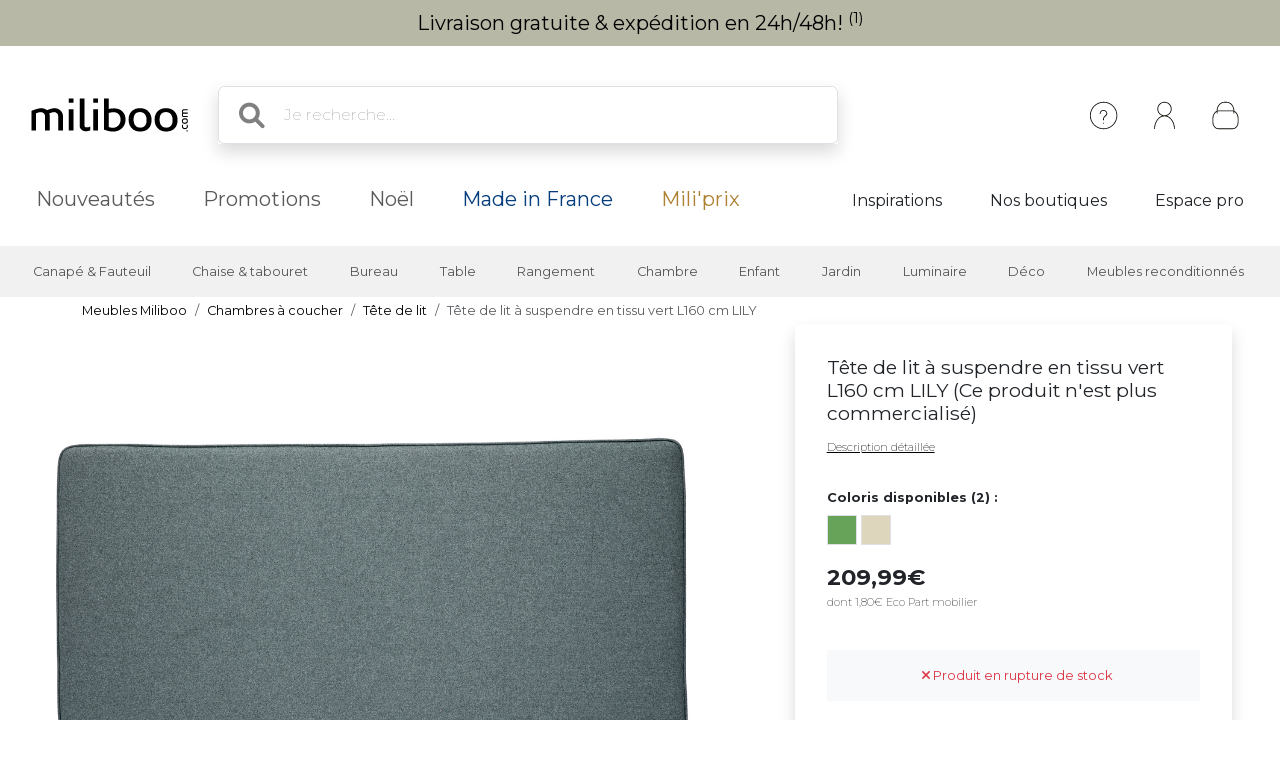

--- FILE ---
content_type: text/html; charset=iso-8859-1
request_url: https://www.miliboo.com/tete-de-lit-a-accrocher-en-tissu-vert-l160-cm-lily-52972.html
body_size: 24038
content:
<!DOCTYPE html>
<html lang="fr-FR" xmlns:og="http://ogp.me/ns#">

<head>
    <title>Tête de lit à suspendre en tissu vert L160 cm LILY - Miliboo</title>
<meta http-equiv="X-UA-Compatible" content="IE=edge">
<meta http-equiv="Content-Type" content="text/html; charset=iso-8859-1">
<meta name="viewport" content="width=device-width, initial-scale=1">

    <meta name="facebook-domain-verification" content="hkqasiygeqifqh6f4mdogecaivm847" />

    <meta name="p:domain_verify" content="2638b482f2c58d729e348d4487e70701" />

    <meta name="description" content="La livraison est gratuite sur tout le site! A la recherche de meubles design ? D&eacute;couvrez une s&eacute;lection de mobilier design pour toute la maison &agrave; petits prix" />
    <meta name="keywords" content="meuble design, meuble design, design meuble, tabouret de bar, tabouret haut , canap&eacute; modulable, canap&eacute; convertible, meuble pas cher, bureau design, table haute, chaise en bois, meuble tv, lampe touch" />

    <meta property="og:title" content="Tête de lit à suspendre en tissu vert L160 cm LILY - Miliboo" />
    <meta property="og:type" content="article" />
    <meta property="og:url" content="https://www.miliboo.com/tete-de-lit-a-accrocher-en-tissu-vert-l160-cm-lily-52972.html" />
    <meta property="og:image" content="https://www.miliboo.com/tete-de-lit-a-suspendre-en-tissu-vert-l160-cm-lily-52972-principale_660_427_0.jpg" />

<meta name="Author" content="Miliboo" />
<meta name="Copyright" content="miliboo" />


<link rel='shortcut icon' href='/assets/images/mili.ico' />

<link rel="stylesheet" type="text/css" href="/assets/css/dist/styles.min.css?1763627508" />
<link rel="stylesheet" href="/assets/fontawesome-free-6.1.0-web/css/all.min.css">
<link rel="preconnect" href="https://fonts.googleapis.com">
<link rel="preconnect" href="https://fonts.gstatic.com" crossorigin>
<link href="https://fonts.googleapis.com/css2?family=Montserrat&display=swap" rel="stylesheet"> 
<link rel="stylesheet" href="https://cdn.jsdelivr.net/npm/swiper@11/swiper-bundle.min.css" />

        <link rel="stylesheet" href="https://cdn.jsdelivr.net/npm/@alma/widgets@3.x.x/dist/widgets.min.css" />
    
    <script src='https://www.google.com/recaptcha/api.js?hl=fr' async defer>
    </script>

    <link rel="stylesheet" href="/assets/css/lightbox.min.css" />
    <link rel="stylesheet" href="/assets/css/tiny-slider.css">
    <style>
        .sticky-height {
            position: static;
        }
        @media (min-height: 800px) {
            .sticky-height {
                position: sticky;
                top: 0;
            }
        }
        .product-full .row {
            display: flex;
        }
        .product-full .col-md-5 {
            order: 2;
        }
        .product-full .col-md-7 {
            order: 1;
        }
    </style>
    
            <link rel="canonical" href="https://www.miliboo.com/tete-de-lit-a-accrocher-en-tissu-beige-l160-cm-lily-52970.html" />
            
            <meta name="robots" content="noindex, follow" />
            
            <!-- Google Tag Manager -->
        <script>
            (function(w, d, s, l, i) {
                w[l] = w[l] || [];
                w[l].push({
                    'gtm.start': new Date().getTime(),
                    event: 'gtm.js'
                });
                var f = d.getElementsByTagName(s)[0],
                    j = d.createElement(s),
                    dl = l != 'dataLayer' ? '&l=' + l : '';
                j.async = true;
                j.src =
                    'https://www.googletagmanager.com/gtm.js?id=' + i + dl + '&gtm_auth=JFS7F4QBfVHNGcojMoXKgw&gtm_preview=env-1&gtm_cookies_win=x';
                f.parentNode.insertBefore(j, f);
            })(window, document, 'script', 'dataLayer', 'GTM-W5HKTXJ2');
        </script>
        <!-- End Google Tag Manager -->
            
</head>

<body>
    <div class="info-bar container-fluid abtest-hide" style="background: #b7b9a6; color: #000000;">
    
    

    <p class="text-center py-2">

                                    Livraison gratuite &amp; exp&eacute;dition en 24h/48h! <sup>(1)</sup>
                        </p>
</div>
    <nav class="d-flex flex-column align-items-center">
    <div
        class="mx-lg-0 mx-xl-auto full-w-tablet
                col col-lg-12
                d-flex flex-row justify-content-between align-items-center
                container px-lg-4">
        <div class="d-block d-lg-none abtest-hide">
            <a class="btn pb-0" type="button"
        data-bs-toggle="offcanvas" data-bs-target="#offcanvasMenu" aria-controls="offcanvasMenu">
        <i style="position:relative; top:5px;" class="fs-1 fa-solid fa-bars"></i>
</a>

<div class="offcanvas offcanvas-start" tabindex="-1" id="offcanvasMenu" aria-labelledby="offcanvasMenuLabel">
    <div class="offcanvas-header ps-0 pe-0">
                    <div class="offcanvas-title px-4 pe-0" id="">
                <img width=200
            src="/assets/images/logo_miliboo/logo_Miliboo_fr.svg"     class="logo-miliboo abtest-logo" alt="Miliboo - Mobilier design et d&eacute;coration"
    title="Miliboo - Mobilier design et d&eacute;coration">
            </div>
                <button type="button" class="btn-close btn-lg text-reset me-3" data-bs-dismiss="offcanvas" aria-label="Close"></button>
    </div>

    <div class="offcanvas-body pt-0 ps-0 pe-0 border  border-dark border-bottom-0 border-start-0 border-end-0 ">
    
        <div id="menu-mobile">
            <div class="navbar-nav d-flex fs-6">
                    <span role="button" class="d-flex justify-content-between align-items-center border  border-dark border-top-0 border-start-0 border-end-0 nav-link active px-4" 
                    data-bs-toggle="offcanvas"  data-bs-target="#second_navbar_mobile" aria-controls="offcanvasNavbarMobile"
                    aria-current="page">
                        <span>
                            Nos produits
                        </span>
                        <i class="effectfs-4 fa-solid fa-angle-right"></i>
                    </span>
                    <a class="border border-dark border-top-0 border-start-0 border-end-0 nav-link px-4" href=https://www.miliboo.com/nouveautes.html>
                        Nouveaut&eacute;s
                    </a>
                                            <a class="border border-dark border-top-0 border-start-0 border-end-0 nav-link px-4" href="https://www.miliboo.com/promotions.html">
                            Promotions
                        </a>
                                                                <a class="border border-dark border-top-0 border-start-0 border-end-0 nav-link px-4"  href="https://www.miliboo.com/noel-accueil.html">
                            No&euml;l
                        </a>
                                                            <a class="border border-dark border-top-0 border-start-0 border-end-0 nav-link px-4 color-mif" href="/made-in-france.html">
                        Made in France
                    </a>
                                        <a class="border border-dark border-top-0 border-start-0 border-end-0 nav-link px-4 color-gold" href=/miliprix.html>
                        Mili'prix
                    </a>
            </div>
            <div class="navbar-nav d-flex fs-6">
                                    <a class="fw-light border border-dark border-top-0 border-start-0 border-end-0 nav-link active px-4" target="_blank" aria-current="page" href="http://blog.miliboo.com/">
                        Inspirations
                    </a>
                    <a class="fw-light border border-dark border-top-0 border-start-0 border-end-0  nav-link px-4" href="https://www.miliboo.com/milibootiks-connectees.html">
                        Nos boutiques
                    </a>
                                                    <a class="fw-light border border-dark border-top-0 border-start-0 border-end-0 nav-link px-4" href="https://www.miliboo.com/espace-pro.html">
                        Espace pro
                    </a>
                            </div>
        </div>
        <ul class="mt-3 p-3 d-flex flex-column align-items-start navbar-nav">
                <li class="nav-item mx-2">
                                            <a class="nav-link" data-bs-toggle="tooltip" data-bs-placement="bottom"
                            title="Cr&eacute;er un compte ou se connecter" aria-current="page"
                            href="https://www.miliboo.com/connexion.html"><i class="fa-regular fa-user fa-xl me-2"> </i>
                            Se connecter
                        </a>
                                    </li>
                <li class="nav-item mx-2">
                    <a class="nav-link" data-bs-toggle="tooltip" data-bs-placement="bottom"
                        title="Aide &amp; Contact" aria-current="page"
                        href="https://www.miliboo.com/contact.html"><i
                            class="fa-solid fa-circle-question fa-xl  me-2"></i>
                            Besoin d'aide ?
                        </a>
                </li>
        </ul>
    </div>      
</div>
        </div>
        <a class="navbar-brand" href="/">
            <img 
            src="/assets/images/logo_miliboo/logo_Miliboo_fr.svg"     class="logo-miliboo abtest-logo" alt="Miliboo - Mobilier design et d&eacute;coration"
    title="Miliboo - Mobilier design et d&eacute;coration">
        </a>

        <div class="d-flex justify-content-end flex-grow-1">
            <form class="d-none d-lg-block col-7 me-auto m-4 searchbar abtest-hide" name="search_word_inc" id="form_search"
    action="/recherche.html">
    <div class="input-group shadow">
        <span class="input-group-text bg-white border-end-0 fs-2">
            <i class="fa-solid fa-magnifying-glass ms-2"></i>
        </span>
        <input type="text" class="form-control py-3 px-2 border-start-0" autocomplete="off" name="search"
            value=""
            type="text" maxlength="95" placeholder="Je recherche..." />
    </div>
    <div id="suggestLayer" class="fact-finder w-100 position-absolute">
    </div>
</form>
            <ul class="d-flex flex-row align-items-center navbar-nav navbar-picto">
                <li class="nav-item d-none d-sm-block mx-xl-2 abtest-hide">
                    <a class="nav-link" data-bs-toggle="tooltip" data-bs-placement="bottom"
                        title="Aide &amp; Contact" aria-current="page"
                        href="https://www.miliboo.com/contact.html"><img class="" src="/assets/images/header/ico-info.svg"
                            alt="info" width="45" height="45"></a>
                </li>
                <li id="my-account-link" class="nav-item mx-xl-2 position-relative d-flex align-items-center">
                    <a class="nav-link abtest-account" data-bs-toggle="tooltip" data-bs-placement="bottom"
                        title="Mon compte" aria-current="page"
                        href="https://www.miliboo.com/mon-espace-client.html">
                        <img class="" src="/assets/images/header/ico-user.svg" alt="user" width="45"
                            height="45">
                    </a>
                </li>
                <li class="nav-item">
                    <a data-bs-toggle="tooltip" data-bs-placement="bottom"
                        title="Votre panier"
                        class="nav-link mx-xl-2 position-relative abtest-basket" aria-current="page"
                        href="https://www.miliboo.com/mon-panier.html">
                        <img class="" src="/assets/images/header/ico-basket.svg" alt="basket" width="45"
                            height="45">
                        <span id="nav-bar-basket-qty"
                            class="d-none position-absolute bottom-0 translate-middle badge rounded-pill bg-dark"
                            style="left: 32px; min-width:20px; max-width:30px">
                        </span>
                    </a>
                </li>
            </ul>
        </div>
    </div>
    <form class="d-block d-lg-none col-11 searchbar mt-2 mb-3 abtest-hide" name="search_word_inc_mobile" id="form_search_mobile"
    action="/recherche.html">
    <div class="input-group shadow">
        <span class="input-group-text bg-white border-end-0 fs-2">
            <i class="fa-solid fa-magnifying-glass ms-2"></i>
        </span>
        <input type="text" class="form-control py-3 px-2 border-start-0" autocomplete="off" name="search_mobile"
            value=""
            type="text" maxlength="95" placeholder="Je recherche..." />
    </div>
    <div id="suggestLayer_mobile" class="fact-finder w-100 position-absolute">
    </div>
</form>
</nav>
    <div class="navbar navbar-expand-md navbar-light mb-3 d-none d-lg-block abtest-hide">
    <div class="container mx-lg-0 mx-xl-auto full-w-tablet align-items-baseline">
        <div class="navbar-nav fs-20">
            <a class="nav-link px-3 px-xl-4" href="https://www.miliboo.com/nouveautes.html">
                Nouveaut&eacute;s
            </a>
                                                <a class="nav-link px-3 px-xl-4" href="https://www.miliboo.com/promotions.html">
                        Promotions
                    </a>
                                                        <a class="nav-link px-3 px-xl-4" href="https://www.miliboo.com/noel-accueil.html">
                    No&euml;l
                </a>
                                        <a class="nav-link px-3 px-xl-4 color-mif" href="/made-in-france.html">
                    Made in France
                </a>
                        <a class="nav-link px-3 px-xl-4 color-gold" href=/miliprix.html>
                Mili'prix
            </a>
        </div>
        <div class="d-flex fs-5">
                            <a class="nav-link active px-2 px-xl-4 " target="_blank" aria-current="page"
                    href="http://blog.miliboo.com/">
                    Inspirations
                </a>
                <a class="nav-link px-2 px-xl-4 " href="https://www.miliboo.com/milibootiks-connectees.html">
                     Nos boutiques
                </a>
                                        <a class="nav-link px-2 px-xl-4" href="https://www.miliboo.com/espace-pro.html">
                     Espace pro
                </a>
                    </div>
    </div>
</div>    <nav id="second_navbar" class="d-none d-lg-block navbar navbar-expand-lg navbar-light py-0 abtest-hide">
    <div class="container mx-lg-0 mx-xl-auto full-w-tablet">
        <button class="navbar-toggler" type="button" data-bs-toggle="collapse" data-bs-target="#main_nav">
            <span class="navbar-toggler-icon"></span>
        </button>
        <div class="collapse navbar-collapse" id="main_nav">
            <ul id="main_nav_category" class="navbar-nav">
                                    <li class="nav-item dropdown has-megamenu">
                        <span role="button" class="nav-link px-lg-2 px-xl-3 fs-6 py-3"
                            data-bs-toggle="dropdown">Canapé & Fauteuil</span>
                        <div class="dropdown-menu megamenu" role="menu">
                            <div class="container">
                                <div class="row">
                                                                            <div class="col-3 col-xl-2 mt-3">
                                            <ul class="nav flex-column">
                                                                                                    <li class="nav-item">
                                                        <a class="nav-link link-dark active"
                                                            href="/canape.html">
                                                            Canap&eacute;
                                                        </a>
                                                    </li>
                                                                                                            <li class="nav-item">
                                                            <a class="nav-link link-secondary"
                                                                href="/canape-design.html">
                                                                Canap&eacute; design
                                                            </a>
                                                        </li>
                                                                                                            <li class="nav-item">
                                                            <a class="nav-link link-secondary"
                                                                href="/canape-convertible.html">
                                                                Canap&eacute; convertible
                                                            </a>
                                                        </li>
                                                                                                            <li class="nav-item">
                                                            <a class="nav-link link-secondary"
                                                                href="/canape-cuir.html">
                                                                Canap&eacute; cuir
                                                            </a>
                                                        </li>
                                                                                                            <li class="nav-item">
                                                            <a class="nav-link link-secondary"
                                                                href="/canape-dangle.html">
                                                                Canap&eacute; d'angle
                                                            </a>
                                                        </li>
                                                                                                                                                                <li class="nav-item">
                                                            <a class="nav-link link-dark active"
                                                                href="/canape.html">
                                                                <u> Voir tous les canapés > </u>
                                                            </a>
                                                        </li>
                                                                                                                                                                                                </ul>

                                        </div>
                                                                            <div class="col-3 col-xl-2 mt-3">
                                            <ul class="nav flex-column">
                                                                                                    <li class="nav-item">
                                                        <a class="nav-link link-dark active"
                                                            href="/fauteuil-design.html">
                                                            Fauteuil
                                                        </a>
                                                    </li>
                                                                                                            <li class="nav-item">
                                                            <a class="nav-link link-secondary"
                                                                href="/fauteuils.html">
                                                                Fauteuil design
                                                            </a>
                                                        </li>
                                                                                                            <li class="nav-item">
                                                            <a class="nav-link link-secondary"
                                                                href="/fauteuils-relax.html">
                                                                Fauteuil Relax
                                                            </a>
                                                        </li>
                                                                                                            <li class="nav-item">
                                                            <a class="nav-link link-secondary"
                                                                href="/rocking-chair.html">
                                                                Rocking chair
                                                            </a>
                                                        </li>
                                                                                                                                                                <li class="nav-item">
                                                            <a class="nav-link link-dark active"
                                                                href="/fauteuil-design.html">
                                                                <u> Voir tous les fauteuils > </u>
                                                            </a>
                                                        </li>
                                                                                                                                                        <li class="nav-item">
                                                        <a class="nav-link link-dark active"
                                                            href="/chauffeuse.html">
                                                            Chauffeuse
                                                        </a>
                                                    </li>
                                                                                                                                                                                                            <li class="nav-item">
                                                        <a class="nav-link link-dark active"
                                                            href="/pouf.html">
                                                            Pouf
                                                        </a>
                                                    </li>
                                                                                                                                                                                                                                                    </ul>

                                        </div>
                                                                        <div class="col-6 col-xl-7 ms-md-auto">
                                        <img class="img-fluid trapeze"
                                            src="/assets/images/selection_photos_sous_menu/1.jpg?v=15">
                                    </div>
                                </div>
                            </div>
                        </div>
                    </li>
                                    <li class="nav-item dropdown has-megamenu">
                        <span role="button" class="nav-link px-lg-2 px-xl-3 fs-6 py-3"
                            data-bs-toggle="dropdown">Chaise & tabouret</span>
                        <div class="dropdown-menu megamenu" role="menu">
                            <div class="container">
                                <div class="row">
                                                                            <div class="col-3 col-xl-2 mt-3">
                                            <ul class="nav flex-column">
                                                                                                    <li class="nav-item">
                                                        <a class="nav-link link-dark active"
                                                            href="/chaise.html">
                                                            Chaise
                                                        </a>
                                                    </li>
                                                                                                            <li class="nav-item">
                                                            <a class="nav-link link-secondary"
                                                                href="/chaise-design.html">
                                                                Chaise design
                                                            </a>
                                                        </li>
                                                                                                            <li class="nav-item">
                                                            <a class="nav-link link-secondary"
                                                                href="/chaises-en-bois.html">
                                                                Chaise en bois
                                                            </a>
                                                        </li>
                                                                                                            <li class="nav-item">
                                                            <a class="nav-link link-secondary"
                                                                href="/banc.html">
                                                                Banc
                                                            </a>
                                                        </li>
                                                                                                                                                                <li class="nav-item">
                                                            <a class="nav-link link-dark active"
                                                                href="/chaise.html">
                                                                <u> Voir toutes les chaises > </u>
                                                            </a>
                                                        </li>
                                                                                                                                                        <li class="nav-item">
                                                        <a class="nav-link link-dark active"
                                                            href="/achat-tabourets-de-bar-design.html">
                                                            Tabouret
                                                        </a>
                                                    </li>
                                                                                                            <li class="nav-item">
                                                            <a class="nav-link link-secondary"
                                                                href="/achat-tabourets-de-bar-design.html">
                                                                Tabouret de bar
                                                            </a>
                                                        </li>
                                                                                                                                                                <li class="nav-item">
                                                            <a class="nav-link link-dark active"
                                                                href="/achat-tabourets-de-bar-design.html">
                                                                <u> Voir tous les tabourets > </u>
                                                            </a>
                                                        </li>
                                                                                                                                                                                                </ul>

                                        </div>
                                                                            <div class="col-3 col-xl-2 mt-3">
                                            <ul class="nav flex-column">
                                                                                                    <li class="nav-item">
                                                        <a class="nav-link link-dark active"
                                                            href="/achat-fauteuils-de-bureau-design.html">
                                                            Fauteuil de bureau
                                                        </a>
                                                    </li>
                                                                                                                                                                                                            <li class="nav-item">
                                                        <a class="nav-link link-dark active"
                                                            href="/pouf.html">
                                                            Pouf
                                                        </a>
                                                    </li>
                                                                                                                                                                                                                                                    </ul>

                                        </div>
                                                                        <div class="col-6 col-xl-7 ms-md-auto">
                                        <img class="img-fluid trapeze"
                                            src="/assets/images/selection_photos_sous_menu/2.jpg?v=15">
                                    </div>
                                </div>
                            </div>
                        </div>
                    </li>
                                    <li class="nav-item dropdown has-megamenu">
                        <span role="button" class="nav-link px-lg-2 px-xl-3 fs-6 py-3"
                            data-bs-toggle="dropdown">Bureau</span>
                        <div class="dropdown-menu megamenu" role="menu">
                            <div class="container">
                                <div class="row">
                                                                            <div class="col-3 col-xl-2 mt-3">
                                            <ul class="nav flex-column">
                                                                                                    <li class="nav-item">
                                                        <a class="nav-link link-dark active"
                                                            href="/achat-fauteuils-de-bureau-design.html">
                                                            Fauteuil de bureau
                                                        </a>
                                                    </li>
                                                                                                            <li class="nav-item">
                                                            <a class="nav-link link-secondary"
                                                                href="/fauteuil-de-bureau-petit-prix.html">
                                                                Fauteuil de bureau petit prix
                                                            </a>
                                                        </li>
                                                                                                            <li class="nav-item">
                                                            <a class="nav-link link-secondary"
                                                                href="/fauteuil-de-bureau-ergonomique.html">
                                                                Fauteuil de bureau ergonomique
                                                            </a>
                                                        </li>
                                                                                                                                                                <li class="nav-item">
                                                            <a class="nav-link link-dark active"
                                                                href="/achat-fauteuils-de-bureau-design.html">
                                                                <u> Voir tous les fauteuils de bureaux > </u>
                                                            </a>
                                                        </li>
                                                                                                                                                        <li class="nav-item">
                                                        <a class="nav-link link-dark active"
                                                            href="/bureau.html">
                                                            Bureau
                                                        </a>
                                                    </li>
                                                                                                            <li class="nav-item">
                                                            <a class="nav-link link-secondary"
                                                                href="/bureaux.html">
                                                                Bureau design
                                                            </a>
                                                        </li>
                                                                                                            <li class="nav-item">
                                                            <a class="nav-link link-secondary"
                                                                href="/rangement-bureau.html">
                                                                Rangement bureau
                                                            </a>
                                                        </li>
                                                                                                                                                                <li class="nav-item">
                                                            <a class="nav-link link-dark active"
                                                                href="/bureau.html">
                                                                <u> Voir tous les bureaux > </u>
                                                            </a>
                                                        </li>
                                                                                                                                                                                                </ul>

                                        </div>
                                                                            <div class="col-3 col-xl-2 mt-3">
                                            <ul class="nav flex-column">
                                                                                                    <li class="nav-item">
                                                        <a class="nav-link link-dark active"
                                                            href="/fauteuil-design.html">
                                                            Fauteuil
                                                        </a>
                                                    </li>
                                                                                                                                                                                                            <li class="nav-item">
                                                        <a class="nav-link link-dark active"
                                                            href="/bibliotheques.html">
                                                            Biblioth&egrave;que et &eacute;tag&egrave;re
                                                        </a>
                                                    </li>
                                                                                                                                                                                                                                                    </ul>

                                        </div>
                                                                        <div class="col-6 col-xl-7 ms-md-auto">
                                        <img class="img-fluid trapeze"
                                            src="/assets/images/selection_photos_sous_menu/3.jpg?v=15">
                                    </div>
                                </div>
                            </div>
                        </div>
                    </li>
                                    <li class="nav-item dropdown has-megamenu">
                        <span role="button" class="nav-link px-lg-2 px-xl-3 fs-6 py-3"
                            data-bs-toggle="dropdown">Table</span>
                        <div class="dropdown-menu megamenu" role="menu">
                            <div class="container">
                                <div class="row">
                                                                            <div class="col-3 col-xl-2 mt-3">
                                            <ul class="nav flex-column">
                                                                                                    <li class="nav-item">
                                                        <a class="nav-link link-dark active"
                                                            href="/table-a-manger.html">
                                                            Table &agrave; manger
                                                        </a>
                                                    </li>
                                                                                                            <li class="nav-item">
                                                            <a class="nav-link link-secondary"
                                                                href="/table-a-manger-fixe.html">
                                                                Table &agrave; manger fixe
                                                            </a>
                                                        </li>
                                                                                                            <li class="nav-item">
                                                            <a class="nav-link link-secondary"
                                                                href="/table-a-manger-extensible.html">
                                                                Table extensible
                                                            </a>
                                                        </li>
                                                                                                                                                                <li class="nav-item">
                                                            <a class="nav-link link-dark active"
                                                                href="/table-a-manger.html">
                                                                <u> Voir toutes les tables à manger > </u>
                                                            </a>
                                                        </li>
                                                                                                                                                        <li class="nav-item">
                                                        <a class="nav-link link-dark active"
                                                            href="/tables-basses.html">
                                                            Table basse
                                                        </a>
                                                    </li>
                                                                                                                                                                                                            <li class="nav-item">
                                                        <a class="nav-link link-dark active"
                                                            href="/table-de-bar.html">
                                                            Table de bar / Bar
                                                        </a>
                                                    </li>
                                                                                                                                                                                                            <li class="nav-item">
                                                        <a class="nav-link link-dark active"
                                                            href="/consoles.html">
                                                            Console
                                                        </a>
                                                    </li>
                                                                                                                                                                                                            <li class="nav-item">
                                                        <a class="nav-link link-dark active"
                                                            href="/table-dappoint.html">
                                                            Table d'appoint
                                                        </a>
                                                    </li>
                                                                                                                                                                                                                                                    </ul>

                                        </div>
                                                                        <div class="col-6 col-xl-7 ms-md-auto">
                                        <img class="img-fluid trapeze"
                                            src="/assets/images/selection_photos_sous_menu/4.jpg?v=15">
                                    </div>
                                </div>
                            </div>
                        </div>
                    </li>
                                    <li class="nav-item dropdown has-megamenu">
                        <span role="button" class="nav-link px-lg-2 px-xl-3 fs-6 py-3"
                            data-bs-toggle="dropdown">Rangement</span>
                        <div class="dropdown-menu megamenu" role="menu">
                            <div class="container">
                                <div class="row">
                                                                            <div class="col-3 col-xl-2 mt-3">
                                            <ul class="nav flex-column">
                                                                                                    <li class="nav-item">
                                                        <a class="nav-link link-dark active"
                                                            href="/bibliotheques.html">
                                                            Biblioth&egrave;que et &eacute;tag&egrave;re
                                                        </a>
                                                    </li>
                                                                                                                                                                                                            <li class="nav-item">
                                                        <a class="nav-link link-dark active"
                                                            href="/buffet.html">
                                                            Buffet
                                                        </a>
                                                    </li>
                                                                                                                                                                                                            <li class="nav-item">
                                                        <a class="nav-link link-dark active"
                                                            href="/commodes.html">
                                                            Commode
                                                        </a>
                                                    </li>
                                                                                                                                                                                                            <li class="nav-item">
                                                        <a class="nav-link link-dark active"
                                                            href="/meuble-entree.html">
                                                            Meuble d'entr&eacute;e
                                                        </a>
                                                    </li>
                                                                                                                                                                                                            <li class="nav-item">
                                                        <a class="nav-link link-dark active"
                                                            href="/meuble-a-chaussures.html">
                                                            Meuble &agrave; chaussures
                                                        </a>
                                                    </li>
                                                                                                                                                                                                                                                            <li class="nav-item">
                                                        <a class="nav-link link-dark active"
                                                            href="/meuble-de-rangement.html">
                                                            <u> Voir tout le rangement > </u>
                                                        </a>
                                                    </li>
                                                                                            </ul>

                                        </div>
                                                                            <div class="col-3 col-xl-2 mt-3">
                                            <ul class="nav flex-column">
                                                                                                    <li class="nav-item">
                                                        <a class="nav-link link-dark active"
                                                            href="/meubles-tv-design.html">
                                                            Meuble TV
                                                        </a>
                                                    </li>
                                                                                                            <li class="nav-item">
                                                            <a class="nav-link link-secondary"
                                                                href="/meubles-tv.html">
                                                                Meuble TV design
                                                            </a>
                                                        </li>
                                                                                                            <li class="nav-item">
                                                            <a class="nav-link link-secondary"
                                                                href="/meuble-tv-personnalise.html">
                                                                Meuble TV composable
                                                            </a>
                                                        </li>
                                                                                                                                                                <li class="nav-item">
                                                            <a class="nav-link link-dark active"
                                                                href="/meubles-tv-design.html">
                                                                <u> Voir tous les meubles tv > </u>
                                                            </a>
                                                        </li>
                                                                                                                                                                                                </ul>

                                        </div>
                                                                        <div class="col-6 col-xl-7 ms-md-auto">
                                        <img class="img-fluid trapeze"
                                            src="/assets/images/selection_photos_sous_menu/6.jpg?v=15">
                                    </div>
                                </div>
                            </div>
                        </div>
                    </li>
                                    <li class="nav-item dropdown has-megamenu">
                        <span role="button" class="nav-link px-lg-2 px-xl-3 fs-6 py-3"
                            data-bs-toggle="dropdown">Chambre</span>
                        <div class="dropdown-menu megamenu" role="menu">
                            <div class="container">
                                <div class="row">
                                                                            <div class="col-3 col-xl-2 mt-3">
                                            <ul class="nav flex-column">
                                                                                                    <li class="nav-item">
                                                        <a class="nav-link link-dark active"
                                                            href="/lit-adulte.html">
                                                            Lit adulte
                                                        </a>
                                                    </li>
                                                                                                                                                                                                            <li class="nav-item">
                                                        <a class="nav-link link-dark active"
                                                            href="/tete-de-lit.html">
                                                            T&ecirc;te de lit
                                                        </a>
                                                    </li>
                                                                                                                                                                                                            <li class="nav-item">
                                                        <a class="nav-link link-dark active"
                                                            href="/bout-de-lit.html">
                                                            Bout de lit
                                                        </a>
                                                    </li>
                                                                                                                                                                                                            <li class="nav-item">
                                                        <a class="nav-link link-dark active"
                                                            href="/lit-enfant.html">
                                                            Lit enfant
                                                        </a>
                                                    </li>
                                                                                                                                                                                                            <li class="nav-item">
                                                        <a class="nav-link link-dark active"
                                                            href="/commodes.html">
                                                            Commode
                                                        </a>
                                                    </li>
                                                                                                                                                                                                            <li class="nav-item">
                                                        <a class="nav-link link-dark active"
                                                            href="/table-de-chevet.html">
                                                            Table de chevet
                                                        </a>
                                                    </li>
                                                                                                                                                                                                            <li class="nav-item">
                                                        <a class="nav-link link-dark active"
                                                            href="/armoire.html">
                                                            Armoire
                                                        </a>
                                                    </li>
                                                                                                                                                                                                            <li class="nav-item">
                                                        <a class="nav-link link-dark active"
                                                            href="/matelas.html">
                                                            Matelas
                                                        </a>
                                                    </li>
                                                                                                                                                                                                                                                            <li class="nav-item">
                                                        <a class="nav-link link-dark active"
                                                            href="/chambres-a-coucher.html">
                                                            <u> Voir toute la chambre > </u>
                                                        </a>
                                                    </li>
                                                                                            </ul>

                                        </div>
                                                                        <div class="col-6 col-xl-7 ms-md-auto">
                                        <img class="img-fluid trapeze"
                                            src="/assets/images/selection_photos_sous_menu/8.jpg?v=15">
                                    </div>
                                </div>
                            </div>
                        </div>
                    </li>
                                    <li class="nav-item dropdown has-megamenu">
                        <span role="button" class="nav-link px-lg-2 px-xl-3 fs-6 py-3"
                            data-bs-toggle="dropdown">Enfant</span>
                        <div class="dropdown-menu megamenu" role="menu">
                            <div class="container">
                                <div class="row">
                                                                            <div class="col-3 col-xl-2 mt-3">
                                            <ul class="nav flex-column">
                                                                                                    <li class="nav-item">
                                                        <a class="nav-link link-dark active"
                                                            href="/fauteuil-enfant.html">
                                                            Fauteuil enfant
                                                        </a>
                                                    </li>
                                                                                                                                                                                                            <li class="nav-item">
                                                        <a class="nav-link link-dark active"
                                                            href="/rangement-enfant.html">
                                                            Rangement enfant
                                                        </a>
                                                    </li>
                                                                                                                                                                                                            <li class="nav-item">
                                                        <a class="nav-link link-dark active"
                                                            href="/lit-enfant.html">
                                                            Lit enfant
                                                        </a>
                                                    </li>
                                                                                                                                                                                                            <li class="nav-item">
                                                        <a class="nav-link link-dark active"
                                                            href="/accessoire-et-deco-enfant.html">
                                                            Accessoire &amp; d&eacute;co enfant
                                                        </a>
                                                    </li>
                                                                                                                                                                                                                                                            <li class="nav-item">
                                                        <a class="nav-link link-dark active"
                                                            href="/meuble-enfant.html">
                                                            <u> Voir tout le mobilier enfant > </u>
                                                        </a>
                                                    </li>
                                                                                            </ul>

                                        </div>
                                                                        <div class="col-6 col-xl-7 ms-md-auto">
                                        <img class="img-fluid trapeze"
                                            src="/assets/images/selection_photos_sous_menu/9.jpg?v=15">
                                    </div>
                                </div>
                            </div>
                        </div>
                    </li>
                                    <li class="nav-item dropdown has-megamenu">
                        <span role="button" class="nav-link px-lg-2 px-xl-3 fs-6 py-3"
                            data-bs-toggle="dropdown">Jardin</span>
                        <div class="dropdown-menu megamenu" role="menu">
                            <div class="container">
                                <div class="row">
                                                                            <div class="col-3 col-xl-2 mt-3">
                                            <ul class="nav flex-column">
                                                                                                    <li class="nav-item">
                                                        <a class="nav-link link-dark active"
                                                            href="/salons-de-jardin.html">
                                                            Salon de jardin
                                                        </a>
                                                    </li>
                                                                                                                                                                                                            <li class="nav-item">
                                                        <a class="nav-link link-dark active"
                                                            href="/chaise-de-jardin.html">
                                                            Chaise de jardin
                                                        </a>
                                                    </li>
                                                                                                                                                                                                            <li class="nav-item">
                                                        <a class="nav-link link-dark active"
                                                            href="/table-de-jardin.html">
                                                            Table de jardin
                                                        </a>
                                                    </li>
                                                                                                                                                                                                            <li class="nav-item">
                                                        <a class="nav-link link-dark active"
                                                            href="/chaises-longues.html">
                                                            Chaise longue
                                                        </a>
                                                    </li>
                                                                                                                                                                                                                                                            <li class="nav-item">
                                                        <a class="nav-link link-dark active"
                                                            href="/mobilier-de-jardin.html">
                                                            <u> Voir tout le mobilier de jardin & loisir > </u>
                                                        </a>
                                                    </li>
                                                                                            </ul>

                                        </div>
                                                                        <div class="col-6 col-xl-7 ms-md-auto">
                                        <img class="img-fluid trapeze"
                                            src="/assets/images/selection_photos_sous_menu/10.jpg?v=15">
                                    </div>
                                </div>
                            </div>
                        </div>
                    </li>
                                    <li class="nav-item dropdown has-megamenu">
                        <span role="button" class="nav-link px-lg-2 px-xl-3 fs-6 py-3"
                            data-bs-toggle="dropdown">Luminaire</span>
                        <div class="dropdown-menu megamenu" role="menu">
                            <div class="container">
                                <div class="row">
                                                                            <div class="col-3 col-xl-2 mt-3">
                                            <ul class="nav flex-column">
                                                                                                    <li class="nav-item">
                                                        <a class="nav-link link-dark active"
                                                            href="/lampe-a-poser.html">
                                                            Lampe &agrave; poser
                                                        </a>
                                                    </li>
                                                                                                                                                                                                            <li class="nav-item">
                                                        <a class="nav-link link-dark active"
                                                            href="/suspension.html">
                                                            Suspension
                                                        </a>
                                                    </li>
                                                                                                                                                                                                            <li class="nav-item">
                                                        <a class="nav-link link-dark active"
                                                            href="/lampadaire.html">
                                                            Lampadaire
                                                        </a>
                                                    </li>
                                                                                                                                                                                                            <li class="nav-item">
                                                        <a class="nav-link link-dark active"
                                                            href="/applique-murale.html">
                                                            Applique
                                                        </a>
                                                    </li>
                                                                                                                                                                                                                                                            <li class="nav-item">
                                                        <a class="nav-link link-dark active"
                                                            href="/tous-luminaires.html">
                                                            <u> Voir tous les Luminaires > </u>
                                                        </a>
                                                    </li>
                                                                                            </ul>

                                        </div>
                                                                        <div class="col-6 col-xl-7 ms-md-auto">
                                        <img class="img-fluid trapeze"
                                            src="/assets/images/selection_photos_sous_menu/12.jpg?v=15">
                                    </div>
                                </div>
                            </div>
                        </div>
                    </li>
                                    <li class="nav-item dropdown has-megamenu">
                        <span role="button" class="nav-link px-lg-2 px-xl-3 fs-6 py-3"
                            data-bs-toggle="dropdown">Déco</span>
                        <div class="dropdown-menu megamenu" role="menu">
                            <div class="container">
                                <div class="row">
                                                                            <div class="col-3 col-xl-2 mt-3">
                                            <ul class="nav flex-column">
                                                                                                    <li class="nav-item">
                                                        <a class="nav-link link-dark active"
                                                            href="/etagere.html">
                                                            Etag&egrave;re murale
                                                        </a>
                                                    </li>
                                                                                                                                                                                                            <li class="nav-item">
                                                        <a class="nav-link link-dark active"
                                                            href="/decoration-murale.html">
                                                            D&eacute;coration murale
                                                        </a>
                                                    </li>
                                                                                                                                                                                                            <li class="nav-item">
                                                        <a class="nav-link link-dark active"
                                                            href="/paravent.html">
                                                            Paravent
                                                        </a>
                                                    </li>
                                                                                                                                                                                                            <li class="nav-item">
                                                        <a class="nav-link link-dark active"
                                                            href="/tapis.html">
                                                            Tapis
                                                        </a>
                                                    </li>
                                                                                                                                                                                                                                                            <li class="nav-item">
                                                        <a class="nav-link link-dark active"
                                                            href="/deco-et-petit-mobilier.html">
                                                            <u> Voir tous les produits déco > </u>
                                                        </a>
                                                    </li>
                                                                                            </ul>

                                        </div>
                                                                            <div class="col-3 col-xl-2 mt-3">
                                            <ul class="nav flex-column">
                                                                                                    <li class="nav-item">
                                                        <a class="nav-link link-dark active"
                                                            href="/tous-luminaires.html">
                                                            Luminaire
                                                        </a>
                                                    </li>
                                                                                                            <li class="nav-item">
                                                            <a class="nav-link link-secondary"
                                                                href="/lampe-a-poser.html">
                                                                Lampe &agrave; poser
                                                            </a>
                                                        </li>
                                                                                                            <li class="nav-item">
                                                            <a class="nav-link link-secondary"
                                                                href="/suspension.html">
                                                                Suspension
                                                            </a>
                                                        </li>
                                                                                                            <li class="nav-item">
                                                            <a class="nav-link link-secondary"
                                                                href="/lampadaire.html">
                                                                Lampadaire
                                                            </a>
                                                        </li>
                                                                                                            <li class="nav-item">
                                                            <a class="nav-link link-secondary"
                                                                href="/applique-murale.html">
                                                                Applique
                                                            </a>
                                                        </li>
                                                                                                                                                                <li class="nav-item">
                                                            <a class="nav-link link-dark active"
                                                                href="/tous-luminaires.html">
                                                                <u> Voir tous les Luminaires > </u>
                                                            </a>
                                                        </li>
                                                                                                                                                                                                </ul>

                                        </div>
                                                                        <div class="col-6 col-xl-7 ms-md-auto">
                                        <img class="img-fluid trapeze"
                                            src="/assets/images/selection_photos_sous_menu/11.jpg?v=15">
                                    </div>
                                </div>
                            </div>
                        </div>
                    </li>
                                <!-- Produits reconditionnés -->
                                    <li class="nav-item">
                        <a class="nav-link px-lg-2 px-xl-3 fs-6 py-3" href="https://www.miliboo.com/reconditionnes.html">
                            Meubles reconditionn&eacute;s
                        </a>
                    </li>
                            </ul>
        </div>
    </div>
</nav>

<nav id="second_navbar_mobile" tabindex="-1" aria-labelledby="offcanvasNavbarMobileLabel" class="offcanvas offcanvas-start">
    <div class="offcanvas-header ps-0 pe-0">
        <button type="button" class="btn btn-lg text-reset me-3" data-bs-toggle="offcanvas"
            data-bs-target="#offcanvasMenu" aria-controls="offcanvasMenu">
            <i class="fa-solid fa-angle-left me-2"></i>
            Retour au menu
        </button>

        <button type="button" class="btn-close btn-lg text-reset me-3" data-bs-dismiss="offcanvas"
            aria-label="Close"></button>
    </div>
    <span class="offcanvas-title px-4 pe-0 fw-bold mb-3">
        Nos produits
    </span>

    <div class="offcanvas-body pt-0 ps-0 pe-0 border  border-dark border-bottom-0 border-start-0 border-end-0 ">
        <ul class="navbar-nav">
                            <li
                    class="border  border-dark border-top-0 border-start-0 border-end-0 ps-2 nav-item dropdown has-megamenu">
                    <span role="button" class="d-flex align-items-center justify-content-between nav-link px-3 fs-6"
                        data-bs-toggle="dropdown">Canapé & Fauteuil
                        <i class="effectfs-4 fa-solid fa-angle-right"></i>
                    </span>
                    <div class="border-0 dropdown-menu megamenu" role="menu">
                        <div class="container">
                            <div class="row">
                                                                    <div class="ps-4">
                                        <ul class="nav flex-column">
                                                                                            <li class="nav-item">
                                                    <a class="nav-link link-dark small active"
                                                        href="/canape.html">
                                                        Canap&eacute;
                                                    </a>
                                                </li>
                                                                                                    <li class="ps-1 nav-item">
                                                        <a class="nav-link link-secondary small"
                                                            href="/canape-design.html">
                                                            Canap&eacute; design
                                                        </a>
                                                    </li>
                                                                                                    <li class="ps-1 nav-item">
                                                        <a class="nav-link link-secondary small"
                                                            href="/canape-convertible.html">
                                                            Canap&eacute; convertible
                                                        </a>
                                                    </li>
                                                                                                    <li class="ps-1 nav-item">
                                                        <a class="nav-link link-secondary small"
                                                            href="/canape-cuir.html">
                                                            Canap&eacute; cuir
                                                        </a>
                                                    </li>
                                                                                                    <li class="ps-1 nav-item">
                                                        <a class="nav-link link-secondary small"
                                                            href="/canape-dangle.html">
                                                            Canap&eacute; d'angle
                                                        </a>
                                                    </li>
                                                

                                                                                                    <li class="nav-item">
                                                        <a class="nav-link link-secondary small"
                                                            href="/canape.html">
                                                            <u> Voir tous les canapés > </u>
                                                        </a>
                                                    </li>
                                                                                                                                        
                                        </ul>
                                    </div>
                                                                    <div class="ps-4">
                                        <ul class="nav flex-column">
                                                                                            <li class="nav-item">
                                                    <a class="nav-link link-dark small active"
                                                        href="/fauteuil-design.html">
                                                        Fauteuil
                                                    </a>
                                                </li>
                                                                                                    <li class="ps-1 nav-item">
                                                        <a class="nav-link link-secondary small"
                                                            href="/fauteuils.html">
                                                            Fauteuil design
                                                        </a>
                                                    </li>
                                                                                                    <li class="ps-1 nav-item">
                                                        <a class="nav-link link-secondary small"
                                                            href="/fauteuils-relax.html">
                                                            Fauteuil Relax
                                                        </a>
                                                    </li>
                                                                                                    <li class="ps-1 nav-item">
                                                        <a class="nav-link link-secondary small"
                                                            href="/rocking-chair.html">
                                                            Rocking chair
                                                        </a>
                                                    </li>
                                                

                                                                                                    <li class="nav-item">
                                                        <a class="nav-link link-secondary small"
                                                            href="/fauteuil-design.html">
                                                            <u> Voir tous les fauteuils > </u>
                                                        </a>
                                                    </li>
                                                                                                                                            <li class="nav-item">
                                                    <a class="nav-link link-dark small active"
                                                        href="/chauffeuse.html">
                                                        Chauffeuse
                                                    </a>
                                                </li>
                                                

                                                                                                                                            <li class="nav-item">
                                                    <a class="nav-link link-dark small active"
                                                        href="/pouf.html">
                                                        Pouf
                                                    </a>
                                                </li>
                                                

                                                                                                                                        
                                        </ul>
                                    </div>
                                                            </div>
                        </div>
                    </div>
                </li>
                            <li
                    class="border  border-dark border-top-0 border-start-0 border-end-0 ps-2 nav-item dropdown has-megamenu">
                    <span role="button" class="d-flex align-items-center justify-content-between nav-link px-3 fs-6"
                        data-bs-toggle="dropdown">Chaise & tabouret
                        <i class="effectfs-4 fa-solid fa-angle-right"></i>
                    </span>
                    <div class="border-0 dropdown-menu megamenu" role="menu">
                        <div class="container">
                            <div class="row">
                                                                    <div class="ps-4">
                                        <ul class="nav flex-column">
                                                                                            <li class="nav-item">
                                                    <a class="nav-link link-dark small active"
                                                        href="/chaise.html">
                                                        Chaise
                                                    </a>
                                                </li>
                                                                                                    <li class="ps-1 nav-item">
                                                        <a class="nav-link link-secondary small"
                                                            href="/chaise-design.html">
                                                            Chaise design
                                                        </a>
                                                    </li>
                                                                                                    <li class="ps-1 nav-item">
                                                        <a class="nav-link link-secondary small"
                                                            href="/chaises-en-bois.html">
                                                            Chaise en bois
                                                        </a>
                                                    </li>
                                                                                                    <li class="ps-1 nav-item">
                                                        <a class="nav-link link-secondary small"
                                                            href="/banc.html">
                                                            Banc
                                                        </a>
                                                    </li>
                                                

                                                                                                    <li class="nav-item">
                                                        <a class="nav-link link-secondary small"
                                                            href="/chaise.html">
                                                            <u> Voir toutes les chaises > </u>
                                                        </a>
                                                    </li>
                                                                                                                                            <li class="nav-item">
                                                    <a class="nav-link link-dark small active"
                                                        href="/achat-tabourets-de-bar-design.html">
                                                        Tabouret
                                                    </a>
                                                </li>
                                                                                                    <li class="ps-1 nav-item">
                                                        <a class="nav-link link-secondary small"
                                                            href="/achat-tabourets-de-bar-design.html">
                                                            Tabouret de bar
                                                        </a>
                                                    </li>
                                                

                                                                                                    <li class="nav-item">
                                                        <a class="nav-link link-secondary small"
                                                            href="/achat-tabourets-de-bar-design.html">
                                                            <u> Voir tous les tabourets > </u>
                                                        </a>
                                                    </li>
                                                                                                                                        
                                        </ul>
                                    </div>
                                                                    <div class="ps-4">
                                        <ul class="nav flex-column">
                                                                                            <li class="nav-item">
                                                    <a class="nav-link link-dark small active"
                                                        href="/achat-fauteuils-de-bureau-design.html">
                                                        Fauteuil de bureau
                                                    </a>
                                                </li>
                                                

                                                                                                                                            <li class="nav-item">
                                                    <a class="nav-link link-dark small active"
                                                        href="/pouf.html">
                                                        Pouf
                                                    </a>
                                                </li>
                                                

                                                                                                                                        
                                        </ul>
                                    </div>
                                                            </div>
                        </div>
                    </div>
                </li>
                            <li
                    class="border  border-dark border-top-0 border-start-0 border-end-0 ps-2 nav-item dropdown has-megamenu">
                    <span role="button" class="d-flex align-items-center justify-content-between nav-link px-3 fs-6"
                        data-bs-toggle="dropdown">Bureau
                        <i class="effectfs-4 fa-solid fa-angle-right"></i>
                    </span>
                    <div class="border-0 dropdown-menu megamenu" role="menu">
                        <div class="container">
                            <div class="row">
                                                                    <div class="ps-4">
                                        <ul class="nav flex-column">
                                                                                            <li class="nav-item">
                                                    <a class="nav-link link-dark small active"
                                                        href="/achat-fauteuils-de-bureau-design.html">
                                                        Fauteuil de bureau
                                                    </a>
                                                </li>
                                                                                                    <li class="ps-1 nav-item">
                                                        <a class="nav-link link-secondary small"
                                                            href="/fauteuil-de-bureau-petit-prix.html">
                                                            Fauteuil de bureau petit prix
                                                        </a>
                                                    </li>
                                                                                                    <li class="ps-1 nav-item">
                                                        <a class="nav-link link-secondary small"
                                                            href="/fauteuil-de-bureau-ergonomique.html">
                                                            Fauteuil de bureau ergonomique
                                                        </a>
                                                    </li>
                                                

                                                                                                    <li class="nav-item">
                                                        <a class="nav-link link-secondary small"
                                                            href="/achat-fauteuils-de-bureau-design.html">
                                                            <u> Voir tous les fauteuils de bureaux > </u>
                                                        </a>
                                                    </li>
                                                                                                                                            <li class="nav-item">
                                                    <a class="nav-link link-dark small active"
                                                        href="/bureau.html">
                                                        Bureau
                                                    </a>
                                                </li>
                                                                                                    <li class="ps-1 nav-item">
                                                        <a class="nav-link link-secondary small"
                                                            href="/bureaux.html">
                                                            Bureau design
                                                        </a>
                                                    </li>
                                                                                                    <li class="ps-1 nav-item">
                                                        <a class="nav-link link-secondary small"
                                                            href="/rangement-bureau.html">
                                                            Rangement bureau
                                                        </a>
                                                    </li>
                                                

                                                                                                    <li class="nav-item">
                                                        <a class="nav-link link-secondary small"
                                                            href="/bureau.html">
                                                            <u> Voir tous les bureaux > </u>
                                                        </a>
                                                    </li>
                                                                                                                                        
                                        </ul>
                                    </div>
                                                                    <div class="ps-4">
                                        <ul class="nav flex-column">
                                                                                            <li class="nav-item">
                                                    <a class="nav-link link-dark small active"
                                                        href="/fauteuil-design.html">
                                                        Fauteuil
                                                    </a>
                                                </li>
                                                

                                                                                                                                            <li class="nav-item">
                                                    <a class="nav-link link-dark small active"
                                                        href="/bibliotheques.html">
                                                        Biblioth&egrave;que et &eacute;tag&egrave;re
                                                    </a>
                                                </li>
                                                

                                                                                                                                        
                                        </ul>
                                    </div>
                                                            </div>
                        </div>
                    </div>
                </li>
                            <li
                    class="border  border-dark border-top-0 border-start-0 border-end-0 ps-2 nav-item dropdown has-megamenu">
                    <span role="button" class="d-flex align-items-center justify-content-between nav-link px-3 fs-6"
                        data-bs-toggle="dropdown">Table
                        <i class="effectfs-4 fa-solid fa-angle-right"></i>
                    </span>
                    <div class="border-0 dropdown-menu megamenu" role="menu">
                        <div class="container">
                            <div class="row">
                                                                    <div class="ps-4">
                                        <ul class="nav flex-column">
                                                                                            <li class="nav-item">
                                                    <a class="nav-link link-dark small active"
                                                        href="/table-a-manger.html">
                                                        Table &agrave; manger
                                                    </a>
                                                </li>
                                                                                                    <li class="ps-1 nav-item">
                                                        <a class="nav-link link-secondary small"
                                                            href="/table-a-manger-fixe.html">
                                                            Table &agrave; manger fixe
                                                        </a>
                                                    </li>
                                                                                                    <li class="ps-1 nav-item">
                                                        <a class="nav-link link-secondary small"
                                                            href="/table-a-manger-extensible.html">
                                                            Table extensible
                                                        </a>
                                                    </li>
                                                

                                                                                                    <li class="nav-item">
                                                        <a class="nav-link link-secondary small"
                                                            href="/table-a-manger.html">
                                                            <u> Voir toutes les tables à manger > </u>
                                                        </a>
                                                    </li>
                                                                                                                                            <li class="nav-item">
                                                    <a class="nav-link link-dark small active"
                                                        href="/tables-basses.html">
                                                        Table basse
                                                    </a>
                                                </li>
                                                

                                                                                                                                            <li class="nav-item">
                                                    <a class="nav-link link-dark small active"
                                                        href="/table-de-bar.html">
                                                        Table de bar / Bar
                                                    </a>
                                                </li>
                                                

                                                                                                                                            <li class="nav-item">
                                                    <a class="nav-link link-dark small active"
                                                        href="/consoles.html">
                                                        Console
                                                    </a>
                                                </li>
                                                

                                                                                                                                            <li class="nav-item">
                                                    <a class="nav-link link-dark small active"
                                                        href="/table-dappoint.html">
                                                        Table d'appoint
                                                    </a>
                                                </li>
                                                

                                                                                                                                        
                                        </ul>
                                    </div>
                                                            </div>
                        </div>
                    </div>
                </li>
                            <li
                    class="border  border-dark border-top-0 border-start-0 border-end-0 ps-2 nav-item dropdown has-megamenu">
                    <span role="button" class="d-flex align-items-center justify-content-between nav-link px-3 fs-6"
                        data-bs-toggle="dropdown">Rangement
                        <i class="effectfs-4 fa-solid fa-angle-right"></i>
                    </span>
                    <div class="border-0 dropdown-menu megamenu" role="menu">
                        <div class="container">
                            <div class="row">
                                                                    <div class="ps-4">
                                        <ul class="nav flex-column">
                                                                                            <li class="nav-item">
                                                    <a class="nav-link link-dark small active"
                                                        href="/bibliotheques.html">
                                                        Biblioth&egrave;que et &eacute;tag&egrave;re
                                                    </a>
                                                </li>
                                                

                                                                                                                                            <li class="nav-item">
                                                    <a class="nav-link link-dark small active"
                                                        href="/buffet.html">
                                                        Buffet
                                                    </a>
                                                </li>
                                                

                                                                                                                                            <li class="nav-item">
                                                    <a class="nav-link link-dark small active"
                                                        href="/commodes.html">
                                                        Commode
                                                    </a>
                                                </li>
                                                

                                                                                                                                            <li class="nav-item">
                                                    <a class="nav-link link-dark small active"
                                                        href="/meuble-entree.html">
                                                        Meuble d'entr&eacute;e
                                                    </a>
                                                </li>
                                                

                                                                                                                                            <li class="nav-item">
                                                    <a class="nav-link link-dark small active"
                                                        href="/meuble-a-chaussures.html">
                                                        Meuble &agrave; chaussures
                                                    </a>
                                                </li>
                                                

                                                                                                                                                                                        <li class="nav-item">
                                                    <a class="nav-link link-dark active"
                                                        href="/meuble-de-rangement.html">
                                                        <u> Voir tout le rangement > </u>
                                                    </a>
                                                </li>
                                            
                                        </ul>
                                    </div>
                                                                    <div class="ps-4">
                                        <ul class="nav flex-column">
                                                                                            <li class="nav-item">
                                                    <a class="nav-link link-dark small active"
                                                        href="/meubles-tv-design.html">
                                                        Meuble TV
                                                    </a>
                                                </li>
                                                                                                    <li class="ps-1 nav-item">
                                                        <a class="nav-link link-secondary small"
                                                            href="/meubles-tv.html">
                                                            Meuble TV design
                                                        </a>
                                                    </li>
                                                                                                    <li class="ps-1 nav-item">
                                                        <a class="nav-link link-secondary small"
                                                            href="/meuble-tv-personnalise.html">
                                                            Meuble TV composable
                                                        </a>
                                                    </li>
                                                

                                                                                                    <li class="nav-item">
                                                        <a class="nav-link link-secondary small"
                                                            href="/meubles-tv-design.html">
                                                            <u> Voir tous les meubles tv > </u>
                                                        </a>
                                                    </li>
                                                                                                                                        
                                        </ul>
                                    </div>
                                                            </div>
                        </div>
                    </div>
                </li>
                            <li
                    class="border  border-dark border-top-0 border-start-0 border-end-0 ps-2 nav-item dropdown has-megamenu">
                    <span role="button" class="d-flex align-items-center justify-content-between nav-link px-3 fs-6"
                        data-bs-toggle="dropdown">Chambre
                        <i class="effectfs-4 fa-solid fa-angle-right"></i>
                    </span>
                    <div class="border-0 dropdown-menu megamenu" role="menu">
                        <div class="container">
                            <div class="row">
                                                                    <div class="ps-4">
                                        <ul class="nav flex-column">
                                                                                            <li class="nav-item">
                                                    <a class="nav-link link-dark small active"
                                                        href="/lit-adulte.html">
                                                        Lit adulte
                                                    </a>
                                                </li>
                                                

                                                                                                                                            <li class="nav-item">
                                                    <a class="nav-link link-dark small active"
                                                        href="/tete-de-lit.html">
                                                        T&ecirc;te de lit
                                                    </a>
                                                </li>
                                                

                                                                                                                                            <li class="nav-item">
                                                    <a class="nav-link link-dark small active"
                                                        href="/bout-de-lit.html">
                                                        Bout de lit
                                                    </a>
                                                </li>
                                                

                                                                                                                                            <li class="nav-item">
                                                    <a class="nav-link link-dark small active"
                                                        href="/lit-enfant.html">
                                                        Lit enfant
                                                    </a>
                                                </li>
                                                

                                                                                                                                            <li class="nav-item">
                                                    <a class="nav-link link-dark small active"
                                                        href="/commodes.html">
                                                        Commode
                                                    </a>
                                                </li>
                                                

                                                                                                                                            <li class="nav-item">
                                                    <a class="nav-link link-dark small active"
                                                        href="/table-de-chevet.html">
                                                        Table de chevet
                                                    </a>
                                                </li>
                                                

                                                                                                                                            <li class="nav-item">
                                                    <a class="nav-link link-dark small active"
                                                        href="/armoire.html">
                                                        Armoire
                                                    </a>
                                                </li>
                                                

                                                                                                                                            <li class="nav-item">
                                                    <a class="nav-link link-dark small active"
                                                        href="/matelas.html">
                                                        Matelas
                                                    </a>
                                                </li>
                                                

                                                                                                                                                                                        <li class="nav-item">
                                                    <a class="nav-link link-dark active"
                                                        href="/chambres-a-coucher.html">
                                                        <u> Voir toute la chambre > </u>
                                                    </a>
                                                </li>
                                            
                                        </ul>
                                    </div>
                                                            </div>
                        </div>
                    </div>
                </li>
                            <li
                    class="border  border-dark border-top-0 border-start-0 border-end-0 ps-2 nav-item dropdown has-megamenu">
                    <span role="button" class="d-flex align-items-center justify-content-between nav-link px-3 fs-6"
                        data-bs-toggle="dropdown">Enfant
                        <i class="effectfs-4 fa-solid fa-angle-right"></i>
                    </span>
                    <div class="border-0 dropdown-menu megamenu" role="menu">
                        <div class="container">
                            <div class="row">
                                                                    <div class="ps-4">
                                        <ul class="nav flex-column">
                                                                                            <li class="nav-item">
                                                    <a class="nav-link link-dark small active"
                                                        href="/fauteuil-enfant.html">
                                                        Fauteuil enfant
                                                    </a>
                                                </li>
                                                

                                                                                                                                            <li class="nav-item">
                                                    <a class="nav-link link-dark small active"
                                                        href="/rangement-enfant.html">
                                                        Rangement enfant
                                                    </a>
                                                </li>
                                                

                                                                                                                                            <li class="nav-item">
                                                    <a class="nav-link link-dark small active"
                                                        href="/lit-enfant.html">
                                                        Lit enfant
                                                    </a>
                                                </li>
                                                

                                                                                                                                            <li class="nav-item">
                                                    <a class="nav-link link-dark small active"
                                                        href="/accessoire-et-deco-enfant.html">
                                                        Accessoire &amp; d&eacute;co enfant
                                                    </a>
                                                </li>
                                                

                                                                                                                                                                                        <li class="nav-item">
                                                    <a class="nav-link link-dark active"
                                                        href="/meuble-enfant.html">
                                                        <u> Voir tout le mobilier enfant > </u>
                                                    </a>
                                                </li>
                                            
                                        </ul>
                                    </div>
                                                            </div>
                        </div>
                    </div>
                </li>
                            <li
                    class="border  border-dark border-top-0 border-start-0 border-end-0 ps-2 nav-item dropdown has-megamenu">
                    <span role="button" class="d-flex align-items-center justify-content-between nav-link px-3 fs-6"
                        data-bs-toggle="dropdown">Jardin
                        <i class="effectfs-4 fa-solid fa-angle-right"></i>
                    </span>
                    <div class="border-0 dropdown-menu megamenu" role="menu">
                        <div class="container">
                            <div class="row">
                                                                    <div class="ps-4">
                                        <ul class="nav flex-column">
                                                                                            <li class="nav-item">
                                                    <a class="nav-link link-dark small active"
                                                        href="/salons-de-jardin.html">
                                                        Salon de jardin
                                                    </a>
                                                </li>
                                                

                                                                                                                                            <li class="nav-item">
                                                    <a class="nav-link link-dark small active"
                                                        href="/chaise-de-jardin.html">
                                                        Chaise de jardin
                                                    </a>
                                                </li>
                                                

                                                                                                                                            <li class="nav-item">
                                                    <a class="nav-link link-dark small active"
                                                        href="/table-de-jardin.html">
                                                        Table de jardin
                                                    </a>
                                                </li>
                                                

                                                                                                                                            <li class="nav-item">
                                                    <a class="nav-link link-dark small active"
                                                        href="/chaises-longues.html">
                                                        Chaise longue
                                                    </a>
                                                </li>
                                                

                                                                                                                                                                                        <li class="nav-item">
                                                    <a class="nav-link link-dark active"
                                                        href="/mobilier-de-jardin.html">
                                                        <u> Voir tout le mobilier de jardin & loisir > </u>
                                                    </a>
                                                </li>
                                            
                                        </ul>
                                    </div>
                                                            </div>
                        </div>
                    </div>
                </li>
                            <li
                    class="border  border-dark border-top-0 border-start-0 border-end-0 ps-2 nav-item dropdown has-megamenu">
                    <span role="button" class="d-flex align-items-center justify-content-between nav-link px-3 fs-6"
                        data-bs-toggle="dropdown">Luminaire
                        <i class="effectfs-4 fa-solid fa-angle-right"></i>
                    </span>
                    <div class="border-0 dropdown-menu megamenu" role="menu">
                        <div class="container">
                            <div class="row">
                                                                    <div class="ps-4">
                                        <ul class="nav flex-column">
                                                                                            <li class="nav-item">
                                                    <a class="nav-link link-dark small active"
                                                        href="/lampe-a-poser.html">
                                                        Lampe &agrave; poser
                                                    </a>
                                                </li>
                                                

                                                                                                                                            <li class="nav-item">
                                                    <a class="nav-link link-dark small active"
                                                        href="/suspension.html">
                                                        Suspension
                                                    </a>
                                                </li>
                                                

                                                                                                                                            <li class="nav-item">
                                                    <a class="nav-link link-dark small active"
                                                        href="/lampadaire.html">
                                                        Lampadaire
                                                    </a>
                                                </li>
                                                

                                                                                                                                            <li class="nav-item">
                                                    <a class="nav-link link-dark small active"
                                                        href="/applique-murale.html">
                                                        Applique
                                                    </a>
                                                </li>
                                                

                                                                                                                                                                                        <li class="nav-item">
                                                    <a class="nav-link link-dark active"
                                                        href="/tous-luminaires.html">
                                                        <u> Voir tous les Luminaires > </u>
                                                    </a>
                                                </li>
                                            
                                        </ul>
                                    </div>
                                                            </div>
                        </div>
                    </div>
                </li>
                            <li
                    class="border  border-dark border-top-0 border-start-0 border-end-0 ps-2 nav-item dropdown has-megamenu">
                    <span role="button" class="d-flex align-items-center justify-content-between nav-link px-3 fs-6"
                        data-bs-toggle="dropdown">Déco
                        <i class="effectfs-4 fa-solid fa-angle-right"></i>
                    </span>
                    <div class="border-0 dropdown-menu megamenu" role="menu">
                        <div class="container">
                            <div class="row">
                                                                    <div class="ps-4">
                                        <ul class="nav flex-column">
                                                                                            <li class="nav-item">
                                                    <a class="nav-link link-dark small active"
                                                        href="/etagere.html">
                                                        Etag&egrave;re murale
                                                    </a>
                                                </li>
                                                

                                                                                                                                            <li class="nav-item">
                                                    <a class="nav-link link-dark small active"
                                                        href="/decoration-murale.html">
                                                        D&eacute;coration murale
                                                    </a>
                                                </li>
                                                

                                                                                                                                            <li class="nav-item">
                                                    <a class="nav-link link-dark small active"
                                                        href="/paravent.html">
                                                        Paravent
                                                    </a>
                                                </li>
                                                

                                                                                                                                            <li class="nav-item">
                                                    <a class="nav-link link-dark small active"
                                                        href="/tapis.html">
                                                        Tapis
                                                    </a>
                                                </li>
                                                

                                                                                                                                                                                        <li class="nav-item">
                                                    <a class="nav-link link-dark active"
                                                        href="/deco-et-petit-mobilier.html">
                                                        <u> Voir tous les produits déco > </u>
                                                    </a>
                                                </li>
                                            
                                        </ul>
                                    </div>
                                                                    <div class="ps-4">
                                        <ul class="nav flex-column">
                                                                                            <li class="nav-item">
                                                    <a class="nav-link link-dark small active"
                                                        href="/tous-luminaires.html">
                                                        Luminaire
                                                    </a>
                                                </li>
                                                                                                    <li class="ps-1 nav-item">
                                                        <a class="nav-link link-secondary small"
                                                            href="/lampe-a-poser.html">
                                                            Lampe &agrave; poser
                                                        </a>
                                                    </li>
                                                                                                    <li class="ps-1 nav-item">
                                                        <a class="nav-link link-secondary small"
                                                            href="/suspension.html">
                                                            Suspension
                                                        </a>
                                                    </li>
                                                                                                    <li class="ps-1 nav-item">
                                                        <a class="nav-link link-secondary small"
                                                            href="/lampadaire.html">
                                                            Lampadaire
                                                        </a>
                                                    </li>
                                                                                                    <li class="ps-1 nav-item">
                                                        <a class="nav-link link-secondary small"
                                                            href="/applique-murale.html">
                                                            Applique
                                                        </a>
                                                    </li>
                                                

                                                                                                    <li class="nav-item">
                                                        <a class="nav-link link-secondary small"
                                                            href="/tous-luminaires.html">
                                                            <u> Voir tous les Luminaires > </u>
                                                        </a>
                                                    </li>
                                                                                                                                        
                                        </ul>
                                    </div>
                                                            </div>
                        </div>
                    </div>
                </li>
                        <!-- Produits reconditionnés -->
                            <li class="border border-dark border-top-0 border-start-0 border-end-0 ps-2 nav-item">
                    <a class="d-flex align-items-center justify-content-between nav-link px-3 fs-6" href="https://www.miliboo.com/reconditionnes.html">
                        Meubles reconditionn&eacute;s
                    </a>
                </li>
                    </ul>
    </div>
</nav>
    <div class="position-relative">
    
    <div class="product-full" itemscope itemtype="http://schema.org/Product" data-prix="209.99"
        data-id="52972" data-color="Vert"
        data-stock="0" data-title="T%C3%AAte%20de%20lit%20%C3%A0%20suspendre%20en%20tissu%20vert%20L160%20cm%20LILY"
        data-main-category="Chambre"
        data-category="Chambres%20%C3%A0%20coucher"
        data-subcategory="T%C3%AAte%20de%20lit" data-idcat="110">

        <meta itemprop="sku" content="52972" />
<meta itemprop="name" content="Tête de lit à suspendre en tissu vert L160 cm LILY (<span>Ce produit n'est plus commercialis&eacute;</span>)" />
<meta itemprop="description" content="Longtemps convoit&eacute;e pour son caract&egrave;re isolant, la &lt;strong&gt;t&ecirc;te de lit en tissu rembourr&eacute;&lt;/strong&gt; s&eacute;duit par ses nombreux atouts ! Si elle permet d'habiller un mur un peu sage ou prot&eacute;ger une tapisserie, elle signera &eacute;galement l'ambiance d&eacute;co de votre espace nuit et offrira un confortable dossier pour lire ou regarder la t&eacute;l&eacute;vision.&lt;br /&gt;&lt;br /&gt;Minimaliste et pratique, la &lt;strong&gt;t&ecirc;te de lit LILY&lt;/strong&gt; coche tous les crit&egrave;res en termes de fonctionnalit&eacute; et de style ! Sobre, sans pour autant passer inaper&ccedil;ue, cette &lt;strong&gt;t&ecirc;te de lit moderne &lt;/strong&gt;s&eacute;duit par la simplicit&eacute; de ses lignes et son &eacute;l&eacute;gant &lt;strong&gt;coloris vert&lt;/strong&gt;. Avec ses &lt;strong&gt;dimensions L163 x H77.5 x E9 cm&lt;/strong&gt;, LILY rehaussera &agrave; fleur un lit pour 2 personnes.&lt;br /&gt;&lt;br /&gt;Le rev&ecirc;tement &lt;strong&gt;tissu &lt;/strong&gt;(100% polyester) au toucher agr&eacute;able et la &lt;strong&gt;mousse moelleuse&lt;/strong&gt; (densit&eacute; 25 kg/m&sup3;) forment un duo chaleureux et confortable, parfait pour cr&eacute;er un espace nuit r&eacute;confortant et d&eacute;di&eacute; &agrave; votre bien-&ecirc;tre ! &lt;br /&gt;&lt;br /&gt;Tr&egrave;s &lt;strong&gt;facile &agrave; installer&lt;/strong&gt;, fixez cette &lt;strong&gt;t&ecirc;te de lit &agrave; accrocher&lt;/strong&gt; gr&acirc;ce aux&lt;strong&gt; crochets muraux fournis&lt;/strong&gt;.&lt;br /&gt;&lt;br /&gt;Plac&eacute;es de chaque c&ocirc;t&eacute; de votre t&ecirc;te de lit, des &lt;strong&gt;&lt;a href=&quot;https://www.miliboo.com/table-de-chevet.html&quot;&gt;tables de chevet&lt;/a&gt;&lt;/strong&gt; en bois, aux finitions dor&eacute;es ou noirs vous permettront de finaliser la d&eacute;co de votre douillet cocon.&lt;br /&gt;&lt;br /&gt;Livr&eacute;e pr&ecirc;te &agrave; monter, seuls les crochets sont &agrave; fixer." />
<meta itemprop="image" content="https://www.miliboo.com/tete-de-lit-a-suspendre-en-tissu-vert-l160-cm-lily-52972-principale_660_427_0.jpg" />
<div itemprop="offers" itemscope itemtype="https://schema.org/AggregateOffer">
    <meta itemprop="lowPrice" content="209.99" />
    <meta itemprop="highPrice" content="209.99" />
    <meta itemprop="priceCurrency" content="EUR" />
    <meta itemprop="offerCount" content="1" />

    <div itemprop="offers" itemscope itemtype="https://schema.org/Offer">
        <meta itemprop="priceCurrency" content="EUR" />
        <meta itemprop="price" content="209.99" />
                            <link itemprop="availability" href="https://schema.org/OutOfStock" />
            </div>
</div>
        <!-- Desktop -->
        <section class="d-none d-md-block">
            <div class="container d-none d-lg-block">
                <div class="row my-1">
    <div class="col-12">
        <nav aria-label="breadcrumb">
            <ol class="breadcrumb small d-flex" itemscope itemtype="https://schema.org/BreadcrumbList">
                                    <li  class="breadcrumb-item"
                        itemprop="itemListElement" itemscope itemtype="https://schema.org/ListItem">

                                                    <a href="https://www.miliboo.com"
                                alt="Miliboo - Meubles Design" itemprop="item">
                                <span itemprop="name">
                                    Meubles Miliboo
                                </span>
                            </a>
                            <meta itemprop="position" content="0" />
                                            </li>
                                    <li  class="breadcrumb-item"
                        itemprop="itemListElement" itemscope itemtype="https://schema.org/ListItem">

                                                    <a href="https://www.miliboo.com/chambres-a-coucher.html"
                                 itemprop="item">
                                <span itemprop="name">
                                    Chambres &agrave; coucher
                                </span>
                            </a>
                            <meta itemprop="position" content="1" />
                                            </li>
                                    <li  class="breadcrumb-item"
                        itemprop="itemListElement" itemscope itemtype="https://schema.org/ListItem">

                                                    <a href="https://www.miliboo.com/tete-de-lit.html"
                                 itemprop="item">
                                <span itemprop="name">
                                    T&ecirc;te de lit
                                </span>
                            </a>
                            <meta itemprop="position" content="2" />
                                            </li>
                                    <li class="breadcrumb-item active" class="breadcrumb-item"
                        itemprop="itemListElement" itemscope itemtype="https://schema.org/ListItem">

                                                    <span itemprop="name">
                                Tête de lit à suspendre en tissu vert L160 cm LILY
                            </span>
                            <meta itemprop="position" content="3" />
                                            </li>
                            </ol>
        </nav>
    </div>
</div>

            </div>
            <div class="container-fluid">
                <div class="row">
                    <div class="col-md-5 col-xl-5 col-xxl-4 px-xl-5">
                        <div class="sticky-height">
                            <div class="card shadow border-0 p-2 p-lg-3">
    <div class="card-body px-1 px-lg-3">
        <div class="card-title d-none d-md-block">
            <div class="row">
     <div class="col-12">
                                
         <h1 class="fs-4 product-title">
             Tête de lit à suspendre en tissu vert L160 cm LILY (<span>Ce produit n'est plus commercialis&eacute;</span>)
         </h1>
                                                      </div>
 </div>

 
 <div class="row mt-1">
     <div class="col-12">
         <a class="fw-light text-decoration-underline small" href="#description">
             Description d&eacute;taill&eacute;e
         </a>
     </div>
 </div>

 <div class="row mt-3">
     <div class="col">
              </div>
 </div>
        </div>

        <p class="card-text">
                        <div class="row mt-1 mt-lg-3">
        <div class="col-12">
            <p class="mb-2 fw-bold">
                Coloris disponibles (2) : 
            </p>
            <div class="d-flex flex-wrap">
                <div class="me-1 border product-color" style="background-color:#67a459;">
                </div>

                                    <a href="/tete-de-lit-a-accrocher-en-tissu-beige-l160-cm-lily-52970.html" rel="nofollow">
                        <div class="me-1 border product-color"
                            style="background-color:#ddd6bc;">
                        </div>
                    </a>
                            </div>

                    </div>
    </div>
        
            <div class="mt-2 mt-md-3 row justify-content-start align-items-center">
    
    <div class="col-md-auto">
                    <div class="fs-3 my-0 fw-bold">
                                209,99&euro;
                                            </div>
            </div>
</div>
<div class="row">
    <div class="col-md-auto">
        <div class="d-flex lg-justify-content-end justify-content-start text-end fw-light">
            <small> dont 1,80&euro; Eco Part mobilier</small>
        </div>
    </div>
</div>
            <div class="row">
    <div class="col-12">
                                </div>
</div>
            <div class="row">
        <div id="alma-widget" class="mt-3"></div>
    </div>

                                <div class="row mt-2 mt-lg-4">
    <div class="col-12">
        <div class="bg-light p-2">
            <div class="mb-0 py-2 d-flex  justify-content-around text-center">

                <!-- Dbut livraison -->
                
                                <!-- Fin livraison -->

                                    <div class="text-danger">
                        <i class="ps-2 pe-0 fa-solid fa-xmark"></i>
                        Produit en rupture de stock
                    </div>
                
            </div>
        </div>
    </div>
</div>
            <div class="row mt-4 mb-lg-5">
            </div>

                        
            
            
            <div class="row mt-4 border mx-0 py-3 align-items-center">
         <div class="col-4 col-md-2 text-center">
                          <i class="d-none d-md-block fa-solid fa-gift fs-1" style=""></i>
             <i class="d-block d-md-none fa-solid fa-gift fs-1" style="font-size: 36px !important;"></i>
                      </div>
         <div class="col-8 col-md-10">
             <p class="mb-0">
                 <span class="fw-bold">
                     Points fid&eacute;lit&eacute;
                 </span>
                 sur votre prochaine commande pour votre achat
             </p>

             <p class="mb-0">
                 <span class="fs-5 fw-bold">
                     10,00&euro;
                 </span>
                 <span class="text-uppercase fs-5">
                     offert
                 </span>
             </p>
         </div>
     </div>
 
                    </p>
    </div>
</div>                        </div>
                    </div>
                    <div class="col-md-7 col-xl-7 col-xxl-8">
                        <div class="position-relative">
                            <div class="position-absolute top-0 start-0 origin-picto-ctnr" style="z-index: 1";>
                                                            
                            </div>
                            <div class="col-sm-12 mt-3">
                        <div
                class="img-fluid"
                style="position: relative; overflow: hidden; min-width: 100%; margin: 0 auto; display: flex; align-items: center; justify-content: center; margin-bottom: 8px;"
            >
                <img src="/tete-de-lit-a-suspendre-en-tissu-vert-l160-cm-lily-52972-636244a8858c7_1200_800_0.jpg" alt="Tête de lit à suspendre en tissu vert L160 cm LILY" style="max-width: 100%;" />
            </div>
                                <div
                class="img-fluid"
                style="position: relative; overflow: hidden; min-width: 100%; margin: 0 auto; display: flex; align-items: center; justify-content: center; margin-bottom: 8px;"
            >
                <img src="/tete-de-lit-a-suspendre-en-tissu-vert-l160-cm-lily-52972-636244aada46d_1200_800_0.jpg" alt="Tête de lit à suspendre en tissu vert L160 cm LILY" style="max-width: 100%;" />
            </div>
                                <div
                class="img-fluid"
                style="position: relative; overflow: hidden; min-width: 100%; margin: 0 auto; display: flex; align-items: center; justify-content: center; margin-bottom: 8px;"
            >
                <img src="/tete-de-lit-a-suspendre-en-tissu-vert-l160-cm-lily-52972-636244ac34237_1200_800_0.jpg" alt="Tête de lit à suspendre en tissu vert L160 cm LILY" style="max-width: 100%;" />
            </div>
                                <div
                class="img-fluid"
                style="position: relative; overflow: hidden; min-width: 100%; margin: 0 auto; display: flex; align-items: center; justify-content: center; margin-bottom: 8px;"
            >
                <img src="/tete-de-lit-a-suspendre-en-tissu-vert-l160-cm-lily-52972-636244adb3a7f_1200_800_0.jpg" alt="Tête de lit à suspendre en tissu vert L160 cm LILY" style="max-width: 100%;" />
            </div>
                                <div
                class="img-fluid"
                style="position: relative; overflow: hidden; min-width: 100%; margin: 0 auto; display: flex; align-items: center; justify-content: center; margin-bottom: 8px;"
            >
                <img src="/tete-de-lit-a-suspendre-en-tissu-vert-l160-cm-lily-52972-636244b111329_1200_800_0.jpg" alt="Tête de lit à suspendre en tissu vert L160 cm LILY" style="max-width: 100%;" />
            </div>
                                <div
                class="img-fluid"
                style="position: relative; overflow: hidden; min-width: 100%; margin: 0 auto; display: flex; align-items: center; justify-content: center; margin-bottom: 8px;"
            >
                <img src="/tete-de-lit-a-suspendre-en-tissu-vert-l160-cm-lily-52972-6437d6968950a_1200_800_0.jpg" alt="Tête de lit à suspendre en tissu vert L160 cm LILY" style="max-width: 100%;" />
            </div>
            </div>                        </div>
                        <div class="container accordion accordion-flush">
                            <div id="description" class="accordion-item mt-5">

    <h2 class="accordion-header" id="panelDescriptionHeading">
        <button class="accordion-button  fs-5" type="button" data-bs-toggle="collapse" data-bs-target="#panelDescription"
            aria-expanded="true" aria-controls="panelDescriptionCollapse">
            Description
        </button>
    </h2>
    <div id="panelDescription" class="accordion-collapse collapse show" aria-labelledby="panelDescriptionCollapse">
        <div class="accordion-body">
            <div class="row">
                <p>
                    <style scoped>
                        .descriptif-commercial p {
                            margin-bottom: 0;
                            display: block;
                        }            
                        .descriptif-commercial br {
                            margin-bottom: 16px; 
                            display: block;
                        }                                        
                        .descriptif-commercial br + br {
                            margin-bottom: 0;
                        }
                    </style>
                    <div class="col-12 descriptif-commercial">
                        Longtemps convoitée pour son caractère isolant, la <strong>tête de lit en tissu rembourré</strong> séduit par ses nombreux atouts ! Si elle permet d'habiller un mur un peu sage ou protéger une tapisserie, elle signera également l'ambiance déco de votre espace nuit et offrira un confortable dossier pour lire ou regarder la télévision.<br /><br />Minimaliste et pratique, la <strong>tête de lit LILY</strong> coche tous les critères en termes de fonctionnalité et de style ! Sobre, sans pour autant passer inaperçue, cette <strong>tête de lit moderne </strong>séduit par la simplicité de ses lignes et son élégant <strong>coloris vert</strong>. Avec ses <strong>dimensions L163 x H77.5 x E9 cm</strong>, LILY rehaussera à fleur un lit pour 2 personnes.<br /><br />Le revêtement <strong>tissu </strong>(100% polyester) au toucher agréable et la <strong>mousse moelleuse</strong> (densité 25 kg/m³) forment un duo chaleureux et confortable, parfait pour créer un espace nuit réconfortant et dédié à votre bien-être ! <br /><br />Très <strong>facile à installer</strong>, fixez cette <strong>tête de lit à accrocher</strong> grâce aux<strong> crochets muraux fournis</strong>.<br /><br />Placées de chaque côté de votre tête de lit, des <strong><a href="https://www.miliboo.com/table-de-chevet.html">tables de chevet</a></strong> en bois, aux finitions dorées ou noirs vous permettront de finaliser la déco de votre douillet cocon.<br /><br />Livrée prête à monter, seuls les crochets sont à fixer.
                    </div>
                </p>
            </div>
            <div class="row bg-light">
                <div class="col-md-12 p-4">
                    <h2 class="fs-5 mb-3">
                        Aspect technique
                    </h2>
                    <p>Dimensions totales : L163 x H77.5 x E9 cm<br />Mati&egrave;res : Tissu 100% polyester<br />Densit&eacute; : 25 kg/m3<br />Dimensions du colis : L165 x P81 x H10 cm<br />Poids du colis : 15.5 kg</p>
                                    </div>
            </div>

                        <div class="row mt-3">
                <div class="col">
                    <img alt="Logo Triman" title="Logo Triman" width="30"
                        src="/assets/images/picto-triman.svg" />
                    Ce produit peut &ecirc;tre, au choix, r&eacute;employ&eacute; ou recycl&eacute;.<br/>
Si vous souhaitez recycler votre produit, vous pouvez vous rendre dans l'un des points de collecte dont la liste est disponible sur <a href="https://www.maisondutri.fr/je-donne-je-recycle-pres-de-chez-moi/" target="_blank">Maison du tri</a>.
                </div>
            </div>
            
            <!-- DÃ©but photos non contractuelles -->

            <div class="row mt-3">
                <div class="col">
                    <i class="fa-solid fa-camera fs-20"></i>
                    Notre &eacute;quipe s&eacute;lectionne pour vous des clich&eacute;s au plus proche de la r&eacute;alit&eacute;. N&eacute;anmoins, La prise de vue, la r&eacute;solution de l'&eacute;cran ou la luminosit&eacute; peuvent influer sur la perception des couleurs, dimensions et mati&egrave;res des articles. <a target="_blank" href="/conditions-generales-de-vente.html">En savoir plus</a>
                </div>
            </div>

            <!-- Fin photos non contractuelles -->

                    </div>
    </div>

</div>                            <!-- Onglet Entretien  -->
<div id="entretien" class="accordion-item">
    <h2 class="accordion-header" id="panelMaintenanceHeading">
        <button class="accordion-button fs-5" type="button" data-bs-toggle="collapse" data-bs-target="#panelMaintenance"
            aria-expanded="true" aria-controls="panelMaintenance">
            Entretien
        </button>
    </h2>
    <div id="panelMaintenance" class="accordion-collapse collapse show" aria-labelledby="panelMaintenanceHeading">
        <div class="accordion-body">
            <p>
                Dépoussiérez avec un chiffon doux. Aspirez régulièrement. Attention à ne pas utiliser de chiffon rugueux ou d'éponge abrasive. Ne pas utiliser de produit ménager agressif.
            </p>
        </div>
    </div>
</div>
                        </div>
                    </div
                </div>
            </div>


            <div class="container">
                            </div>
        </section>
        <!-- Mobile -->
        <section class="d-md-none col">
            <div class="container-fluid">
                <div class="row my-1">
    <div class="col-12">
        <nav aria-label="breadcrumb">
            <ol class="breadcrumb small d-flex" itemscope itemtype="https://schema.org/BreadcrumbList">
                                    <li  class="breadcrumb-item"
                        itemprop="itemListElement" itemscope itemtype="https://schema.org/ListItem">

                                                    <a href="https://www.miliboo.com"
                                alt="Miliboo - Meubles Design" itemprop="item">
                                <span itemprop="name">
                                    Meubles Miliboo
                                </span>
                            </a>
                            <meta itemprop="position" content="0" />
                                            </li>
                                    <li  class="breadcrumb-item"
                        itemprop="itemListElement" itemscope itemtype="https://schema.org/ListItem">

                                                    <a href="https://www.miliboo.com/chambres-a-coucher.html"
                                 itemprop="item">
                                <span itemprop="name">
                                    Chambres &agrave; coucher
                                </span>
                            </a>
                            <meta itemprop="position" content="1" />
                                            </li>
                                    <li  class="breadcrumb-item"
                        itemprop="itemListElement" itemscope itemtype="https://schema.org/ListItem">

                                                    <a href="https://www.miliboo.com/tete-de-lit.html"
                                 itemprop="item">
                                <span itemprop="name">
                                    T&ecirc;te de lit
                                </span>
                            </a>
                            <meta itemprop="position" content="2" />
                                            </li>
                                    <li class="breadcrumb-item active" class="breadcrumb-item"
                        itemprop="itemListElement" itemscope itemtype="https://schema.org/ListItem">

                                                    <span itemprop="name">
                                Tête de lit à suspendre en tissu vert L160 cm LILY
                            </span>
                            <meta itemprop="position" content="3" />
                                            </li>
                            </ol>
        </nav>
    </div>
</div>

            </div>
            <div>
                <div class="p-1">
    <div class="">
        <div class="ps-3 pe-3 pt-3 card-title d-lg-none col">
            <div class="row">
    <div class="col-12">
                                
        <h1 class="fs-5 fw-normal mb-1">
            Tête de lit à suspendre en tissu vert L160 cm LILY (<span>Ce produit n'est plus commercialis&eacute;</span>)
        </h1>

                                    </div>
</div>

    
<div class="row mt-1 mb-3">
    <div class="col-6">
        <a id="show_desc_mobile" class="fw-light fs-6 text-decoration-underline small" href="#description-mobile">
            Description d&eacute;taill&eacute;e
        </a>
    </div>
    <div class="col-6">
            </div>
</div>
        </div>
        <div class="d-lg-none col position-relative">
            <div class="d-lg-none col position-relative">
                                <div class="col-sm-12 mt-3">
                        <div data-id="1" class="text-center mb-3 display-product-image">
                <img class="img-fluid" src="/tete-de-lit-a-suspendre-en-tissu-vert-l160-cm-lily-52972-636244a8858c7_1200_800_0.jpg"
                    alt="Tête de lit à suspendre en tissu vert L160 cm LILY">
            </div>
                                <div data-id="2" class="text-center mb-3 display-product-image">
                <img class="img-fluid" src="/tete-de-lit-a-suspendre-en-tissu-vert-l160-cm-lily-52972-636244aada46d_1200_800_0.jpg"
                    alt="Tête de lit à suspendre en tissu vert L160 cm LILY">
            </div>
                                <div data-id="3" class="text-center mb-3 display-product-image">
                <img class="img-fluid" src="/tete-de-lit-a-suspendre-en-tissu-vert-l160-cm-lily-52972-636244ac34237_1200_800_0.jpg"
                    alt="Tête de lit à suspendre en tissu vert L160 cm LILY">
            </div>
                                <div data-id="4" class="text-center mb-3 display-product-image">
                <img class="img-fluid" src="/tete-de-lit-a-suspendre-en-tissu-vert-l160-cm-lily-52972-636244adb3a7f_1200_800_0.jpg"
                    alt="Tête de lit à suspendre en tissu vert L160 cm LILY">
            </div>
                                <div data-id="5" class="text-center mb-3 display-product-image">
                <img class="img-fluid" src="/tete-de-lit-a-suspendre-en-tissu-vert-l160-cm-lily-52972-636244b111329_1200_800_0.jpg"
                    alt="Tête de lit à suspendre en tissu vert L160 cm LILY">
            </div>
                                <div data-id="6" class="text-center mb-3 display-product-image">
                <img class="img-fluid" src="/tete-de-lit-a-suspendre-en-tissu-vert-l160-cm-lily-52972-6437d6968950a_1200_800_0.jpg"
                    alt="Tête de lit à suspendre en tissu vert L160 cm LILY">
            </div>
            </div>
            </div>
            <div id="product-images" class="ps-3 overflow-scroll d-lg-none col position-relative">
                <div class="d-flex flex-row justify-content-between col-sm-12">
                                        <div class=" ab-media-container">
                        <a class=" mobile-teaser justify-content-center overflow-hidden border border-dark flex-grow-0 flex-shrink-0 d-flex border-1 align-items-center text-center mb-3 me-4"
                            style="width:100px; height:80px;" data-id="1"
                            onclick="changeMainImage(1);">
                                                            <img class="img-fluid h-100" src="/tete-de-lit-a-suspendre-en-tissu-vert-l160-cm-lily-52972-636244a8858c7_1200_800_0.jpg"
                                    alt='Tête de lit à suspendre en tissu vert L160 cm LILY'>
                                                    </a>
                    </div> 
                                        <div class=" ab-media-container">
                        <a class=" mobile-teaser justify-content-center overflow-hidden border border-dark flex-grow-0 flex-shrink-0 d-flex border-1 align-items-center text-center mb-3 me-4"
                            style="width:100px; height:80px;" data-id="2"
                            onclick="changeMainImage(2);">
                                                            <img class="img-fluid h-100" src="/tete-de-lit-a-suspendre-en-tissu-vert-l160-cm-lily-52972-636244aada46d_1200_800_0.jpg"
                                    alt='Tête de lit à suspendre en tissu vert L160 cm LILY'>
                                                    </a>
                    </div> 
                                        <div class=" ab-media-container">
                        <a class=" mobile-teaser justify-content-center overflow-hidden border border-dark flex-grow-0 flex-shrink-0 d-flex border-1 align-items-center text-center mb-3 me-4"
                            style="width:100px; height:80px;" data-id="3"
                            onclick="changeMainImage(3);">
                                                            <img class="img-fluid h-100" src="/tete-de-lit-a-suspendre-en-tissu-vert-l160-cm-lily-52972-636244ac34237_1200_800_0.jpg"
                                    alt='Tête de lit à suspendre en tissu vert L160 cm LILY'>
                                                    </a>
                    </div> 
                                        <div class=" ab-media-container">
                        <a class=" mobile-teaser justify-content-center overflow-hidden border border-dark flex-grow-0 flex-shrink-0 d-flex border-1 align-items-center text-center mb-3 me-4"
                            style="width:100px; height:80px;" data-id="4"
                            onclick="changeMainImage(4);">
                                                            <img class="img-fluid h-100" src="/tete-de-lit-a-suspendre-en-tissu-vert-l160-cm-lily-52972-636244adb3a7f_1200_800_0.jpg"
                                    alt='Tête de lit à suspendre en tissu vert L160 cm LILY'>
                                                    </a>
                    </div> 
                                        <div class=" ab-media-container">
                        <a class=" mobile-teaser justify-content-center overflow-hidden border border-dark flex-grow-0 flex-shrink-0 d-flex border-1 align-items-center text-center mb-3 me-4"
                            style="width:100px; height:80px;" data-id="5"
                            onclick="changeMainImage(5);">
                                                            <img class="img-fluid h-100" src="/tete-de-lit-a-suspendre-en-tissu-vert-l160-cm-lily-52972-636244b111329_1200_800_0.jpg"
                                    alt='Tête de lit à suspendre en tissu vert L160 cm LILY'>
                                                    </a>
                    </div> 
                                        <div class=" ab-media-container">
                        <a class=" mobile-teaser justify-content-center overflow-hidden border border-dark flex-grow-0 flex-shrink-0 d-flex border-1 align-items-center text-center mb-3 me-4"
                            style="width:100px; height:80px;" data-id="6"
                            onclick="changeMainImage(6);">
                                                            <img class="img-fluid h-100" src="/tete-de-lit-a-suspendre-en-tissu-vert-l160-cm-lily-52972-6437d6968950a_1200_800_0.jpg"
                                    alt='Tête de lit à suspendre en tissu vert L160 cm LILY'>
                                                    </a>
                    </div> 
                                    </div>
            </div>
        </div>
        <div class="ps-3 pe-3 mt-5 card-text">
            <div class="mt-2 mt-md-3 row justify-content-start align-items-center">
    
    <div class="col-md-auto">
                    <div class="fs-3 my-0 fw-bold">
                                209,99&euro;
                                            </div>
            </div>
</div>
<div class="row">
    <div class="col-md-auto">
        <div class="d-flex lg-justify-content-end justify-content-start text-end fw-light">
            <small> dont 1,80&euro; Eco Part mobilier</small>
        </div>
    </div>
</div>
            <div class="row">
    <div class="col-12">
                                </div>
</div>
            <div class="row my-4 mb-4 mt-lg-4">
        <div class="col-12">
            <p class="mb-2">
                Coloris disponibles (2) :
            </p>
            <div id="product-choose-colors" class="d-flex flex-wrap">
                <div class="me-1 border product-color" style="background-color:#67a459;">
                </div>

                                    <a href="/tete-de-lit-a-accrocher-en-tissu-beige-l160-cm-lily-52970.html" rel="nofollow">
                        <div class="me-1 border product-color"
                            style="background-color:#ddd6bc;">
                        </div>
                    </a>
                            </div>

                    </div>
    </div>
            <div class="row mt-2 mt-lg-4">
    <div class="col-12">
        <div class="bg-light p-2">
            <div class="mb-0 py-2 d-flex  justify-content-around text-center">

                <!-- Dbut livraison -->
                
                                <!-- Fin livraison -->

                                    <div class="text-danger">
                        <i class="ps-2 pe-0 fa-solid fa-xmark"></i>
                        Produit en rupture de stock
                    </div>
                
            </div>
        </div>
    </div>
</div>
            <div class="d-flex row mt-4 mt-lg-5 mb-lg-5 mb-5">
            </div>

            
            
            
            <div class="row mt-4 border mx-0 py-3 align-items-center">
         <div class="col-4 col-md-2 text-center">
                          <i class="d-none d-md-block fa-solid fa-gift fs-1" style=""></i>
             <i class="d-block d-md-none fa-solid fa-gift fs-1" style="font-size: 36px !important;"></i>
                      </div>
         <div class="col-8 col-md-10">
             <p class="mb-0">
                 <span class="fw-bold">
                     Points fid&eacute;lit&eacute;
                 </span>
                 sur votre prochaine commande pour votre achat
             </p>

             <p class="mb-0">
                 <span class="fs-5 fw-bold">
                     10,00&euro;
                 </span>
                 <span class="text-uppercase fs-5">
                     offert
                 </span>
             </p>
         </div>
     </div>
         </div>
    </div>
</div>
            </div>
            <div class="container accordion accordion-flush mb-4">
                <!-- Onglet Description  -->
<div id="description-mobile" class="accordion-item mt-2">
    <h2 class="accordion-header" id="panelDescriptionHeadingMobile">
        <button class="text-uppercase ps-2 accordion-button fw-light fs-5 collapsed" type="button" data-bs-toggle="collapse" data-bs-target="#panelDescriptionMobile"
            aria-expanded="false" aria-controls="panelDescriptionMobile">
            Description
        </button>
    </h2>
    <div id="panelDescriptionMobile" class="accordion-collapse collapse" aria-labelledby="panelDescriptionHeadingMobile">
        <div class="accordion-body">
            <div class="row">
                <div class="col-12">
                    <p>
                        Longtemps convoitée pour son caractère isolant, la <strong>tête de lit en tissu rembourré</strong> séduit par ses nombreux atouts ! Si elle permet d'habiller un mur un peu sage ou protéger une tapisserie, elle signera également l'ambiance déco de votre espace nuit et offrira un confortable dossier pour lire ou regarder la télévision.<br /><br />Minimaliste et pratique, la <strong>tête de lit LILY</strong> coche tous les critères en termes de fonctionnalité et de style ! Sobre, sans pour autant passer inaperçue, cette <strong>tête de lit moderne </strong>séduit par la simplicité de ses lignes et son élégant <strong>coloris vert</strong>. Avec ses <strong>dimensions L163 x H77.5 x E9 cm</strong>, LILY rehaussera à fleur un lit pour 2 personnes.<br /><br />Le revêtement <strong>tissu </strong>(100% polyester) au toucher agréable et la <strong>mousse moelleuse</strong> (densité 25 kg/m³) forment un duo chaleureux et confortable, parfait pour créer un espace nuit réconfortant et dédié à votre bien-être ! <br /><br />Très <strong>facile à installer</strong>, fixez cette <strong>tête de lit à accrocher</strong> grâce aux<strong> crochets muraux fournis</strong>.<br /><br />Placées de chaque côté de votre tête de lit, des <strong><a href="https://www.miliboo.com/table-de-chevet.html">tables de chevet</a></strong> en bois, aux finitions dorées ou noirs vous permettront de finaliser la déco de votre douillet cocon.<br /><br />Livrée prête à monter, seuls les crochets sont à fixer.
                    </p>
                </div>
            </div>

            <div class="row bg-light">
                <div class="col-md-6 p-4">
                    <h2 class="fs-5 mb-3">
                        Aspect technique
                    </h2>
                    <p>Dimensions totales : L163 x H77.5 x E9 cm<br />Mati&egrave;res : Tissu 100% polyester<br />Densit&eacute; : 25 kg/m3<br />Dimensions du colis : L165 x P81 x H10 cm<br />Poids du colis : 15.5 kg</p>
                                    </div>
            </div>

                    </div>
    </div>

</div>
                <!-- Onglet Entretien  -->
<div id="entretien-mobile" class="accordion-item">
    <h2 class="accordion-header" id="panelMaintenanceHeadingMobile">
        <button class="text-uppercase ps-2 accordion-button fw-light fs-5 collapsed" type="button" data-bs-toggle="collapse" data-bs-target="#panelMaintenanceMobile"
            aria-expanded="false" aria-controls="panelMaintenanceMobile">
            Entretien
        </button>
    </h2>
    <div id="panelMaintenanceMobile" class="accordion-collapse collapse" aria-labelledby="panelMaintenanceHeadingMobile">
        <div class="accordion-body">
            <p>
                Dépoussiérez avec un chiffon doux. Aspirez régulièrement. Attention à ne pas utiliser de chiffon rugueux ou d'éponge abrasive. Ne pas utiliser de produit ménager agressif.
            </p> 
<!-- Début triman -->
            <p>
                <img alt="Logo Triman" title="Logo Triman" width="30" src="/assets/images/picto-triman.svg" />
                Ce produit peut &ecirc;tre, au choix, r&eacute;employ&eacute; ou recycl&eacute;.<br/>
Si vous souhaitez recycler votre produit, vous pouvez vous rendre dans l'un des points de collecte dont la liste est disponible sur <a href="https://www.maisondutri.fr/je-donne-je-recycle-pres-de-chez-moi/" target="_blank">Maison du tri</a>.
            </p>
<!-- Début photos non contractuelles -->
            <p>
                <i class="fa-solid fa-camera fs-20"></i>
                Notre &eacute;quipe s&eacute;lectionne pour vous des clich&eacute;s au plus proche de la r&eacute;alit&eacute;. N&eacute;anmoins, La prise de vue, la r&eacute;solution de l'&eacute;cran ou la luminosit&eacute; peuvent influer sur la perception des couleurs, dimensions et mati&egrave;res des articles. <a target="_blank" href="/conditions-generales-de-vente.html">En savoir plus</a>
            </p>
        </div>
        
    </div>
</div>
            </div>

            
            
        </section>

        <section>
            <div class="container">
                            
                                <div class="container">
    <div class="row mt-5 justify-content-center">
        <div class="col-10">
            <div class="slider-container position-relative">
                <h2 class="fw-light mb-3 text-center">Partagez vos photos avec notre hashtag #miliboo</h2>
                
                <div id="js-flowbox-flow"></div>

                <script>
                    var uniqueFlowImpression = [];

                    (function(ns, fetch) {
                        if (typeof fetch !== 'function') return;

                            ns.fetch = function() {
                            var out = fetch.apply(this, arguments);
                            
                            // On se greffe sur les appels fait par Flowbox
                            if( arguments[0].includes('flowbox') && arguments[0].includes('events')
                                && typeof arguments[1] !== 'undefined' && typeof arguments[1].body !== 'undefined'
                                && typeof EA_event == 'function') {

                                var eventData = JSON.parse(arguments[1].body);

                                if(typeof eventData.data !== 'undefined' && typeof eventData.data.flow_key !== 'undefined') {
                                    if(!(eventData.data.flow_key in uniqueFlowImpression)) {
                                        uniqueFlowImpression[eventData.data.flow_key] = true;
                                        EA_event('FlowboxImpression-Product');
                                    }
                                }
                            }

                            return out;
                        }
                    }(window, window.fetch));

                    (function(d, id) {
                    if (!window.flowbox) { var f = function () { f.q.push(arguments); }; f.q = []; window.flowbox = f; }
                    if (d.getElementById(id)) {return;}
                    var s = d.createElement('script'), fjs = d.scripts[d.scripts.length - 1]; s.id = id; s.async = true;
                    s.src = 'https://connect.getflowbox.com/flowbox.js';
                    fjs.parentNode.insertBefore(s, fjs);
                    })(document, 'flowbox-js-embed');
                    
                    window.flowbox('init', {
                        container: '#js-flowbox-flow',

                                            key: 'woEALVwSQYambxgZZSDS3Q',
                        locale: 'fr-FR',
                    
                    
                    
                    
                    
                    
                        productId: 52972, 
                        
                    });
                </script>

                
            </div>
        </div>
    </div>
</div>                
                                            </div>
        </section>
    </div>

    <div id="recommendation_articles" class="mt-5 container">
        <div class='wsbPublishingZone v2' id='wsbPZ_ZO1V2'></div>
    <div class='wsbPublishingZone v2' id='wsbPZ_ZO3V2'></div>
    <div class='wsbPublishingZone v2' id='wsbPZ_ZO4V2'></div>
    </div>

    <div id="offcanvas-cart" class="offcanvas-cart offcanvas rounded-sm-3" tabindex="-1"
    aria-labelledby="offcanvasBottomLabel">

    <div class="offcanvas-cart-content overflow-y-auto">
        <div class="offcanvas-cart-wrapper"></div>

                    <div class="mx-3 my-3 position-relative swiper-alternatives-cart-preview">
                <div id='wsbPZ_ZC2' class="wsbPublishingZone v2"></div>

                <div class="swiper-button-prev"></div>
                <div class="swiper-button-next"></div>
            </div>
            </div>

    <div class="offcanvas-cart-button-wrapper"></div>

</div>

    
    
            <!-- Modal Pack Sérénité -->
<div class="modal fade" id="popup_pack_serenite" tabindex="-1" role="dialog" aria-labelledby="myModalLabel"
    aria-hidden="true">
    <div class="modal-dialog">
        <div class="modal-content">
            <div class="modal-header">
                <span class="modal-title fw-medium lh-sm text-body-emphasis d-block fs-5">Pack S&eacute;r&eacute;nit&eacute;</span>
                <button type="button" class="btn-close" data-bs-dismiss="modal" aria-label="Close"></button>
            </div>
            <div class="modal-body">
                <a target="_blank" href="/pack-serenite.html">
                    <img src="/images/popup_pack_serenite_resp.jpg" class="img-fluid" alt="Pack S&eacute;r&eacute;nit&eacute;">
                </a>
            </div>
            <div class="modal-footer">
                <button type="button" class="btn btn-dark center-block"
                    data-bs-dismiss="modal">Fermer</button>
            </div>
        </div>
    </div>
</div>
    
    <!-- Modal Points Fidélité -->
<div class="modal fade" id="popup_points_fid" tabindex="-1" role="dialog" aria-labelledby="myModalLabel" aria-hidden="true">
    <div class="modal-dialog modal-lg">
        <div class="modal-content">
            <div class="modal-header">
                <span class="modal-title">Points fid&eacute;lit&eacute;</span>
                <button type="button" class="btn-close" data-bs-dismiss="modal" aria-label="Close"></button>
            </div>
            <div class="modal-body">
                <img src="images_fr/responsive/popup_points_fid_fr.jpg" alt="" class="img-fluid center-block">
                            </div>
            <div class="modal-footer text-center">
                <button type="button" class="btn btn-dark center-block" data-bs-dismiss="modal">Fermer</button>
            </div>
        </div>
    </div>
</div>
    <!-- Modal Liste Attente -->
<div class="modal fade" id="liste_attente_enregistrement" tabindex="-1" role="dialog" aria-labelledby="myModalLabel"
    aria-hidden="true">
    <div class="modal-dialog">
        <div class="modal-content">
            <div class="modal-header">
                <img alt="Logo miliboo" src="/images_fr/img_popup/logo_miliboo_popup_fr.png">
                <button type="button" class="btn-close" data-bs-dismiss="modal" aria-hidden="true"></button>
            </div>
            <div class="modal-body text-center row">
                <form action="" method="post" name="formulairePopupAttente" id="formulaire" class="form">
                    <div class="row my-2">
                        <div class="col-sm-4 text-start text-sm-end">
                            <label for="sNom"
                                class="labeltext_text_noir">Nom<span>*</span>
                                :</label>
                        </div>
                        <div class="col-sm-8 text-start">
                            <input name="sNom" id="sNom" type="text"
                                value=""
                                size="30"
                                class="inputext"style="width:100%;  max-width:278px;" />
                        </div>
                    </div>
                    <div class="row my-2">
                        <div class="col-sm-4 text-start text-sm-end">
                            <label for="sPrenom"
                                class="labeltext_text_noir">Pr&eacute;nom<span>*</span>
                                :</label>
                        </div>
                        <div class="col-sm-8 text-start">
                            <input name="sPrenom" id="sPrenom" type="text"
                                value=""
                                size="30" style="width:100%;  max-width:278px;"
                                class="inputext" />
                        </div>
                    </div>
                    <div class="row my-2">
                        <div class="col-sm-4 text-start text-sm-end">
                            <label for="sEmail"
                                class="labeltext_text_noir">Votre email<span>*</span>
                                :</label>
                        </div>
                        <div class="col-sm-8 text-start">
                            <input name="sEmail" id="sEmail" type="text"
                                value=""
                                class="inputimage" size="30"
                                style="width:100%;  max-width:278px;" src="/images_fr/img_input_mel.png" />
                        </div>
                    </div>
                    <div class="row my-2">
                        <div class="col-sm-4 text-start text-sm-end">
                            <label for="iTelephone"
                                class="labeltext_text_noir">Votre t&eacute;l&eacute;phone<span>*</span>
                                :</label>
                        </div>
                        <div class="col-sm-8 text-start">
                            <input name="iTelephone" id="iTelephone" onkeydown="isNumeric(this);"
                                onkeyup="isNumeric(this);" type="text"
                                value=""
                                style="width:100%;  max-width:278px;"
                                class="inputimage"size="30"
                                src="/images_fr/img_input_mel.png" />
                        </div>
                    </div>
                    <div class="row my-2">
                        <div class="col-sm-4 text-start text-sm-end">
                            <label for="iQuantite"
                                class="labeltext_text_noir">Quantit&eacute; souhait&eacute;e<span>*</span>
                                :</label>
                        </div>
                        <div class="col-sm-8 text-start">
                            <input name="iQuantite" id="iQuantite" onkeydown="isNumeric(this);"
                                onkeyup="isNumeric(this);" type="text"
                                value=""
                                style="width:100%;  max-width:278px;"
                                class="inputimage"
                                size="30" src="/images_fr/img_input_mel.png" />
                        </div>
                    </div>

                    <div class="form-group">
                        <div class="col-sm-1"></div>
                        <div class="col-sm-8 text-start">
                            <div class="g-recaptcha" data-sitekey="6Lc61pgUAAAAAAvaIZqr305zIXLGN4UZPX1EJwGc"
                                style="margin-top: 15px;"></div>
                        </div>
                    </div>

                    <input type="hidden" name="valider" value="valider" />
                    <div class="col-sm-12">
                        <div id="message_error" class="center-block"
                            style="display:none;color:red;margin-left:6px;margin-right:6px; padding:5px; margin-top:10px;">
                        </div>
                    </div>
                </form>
            </div>
            <div class="modal-footer text-center">                 <button type="button" data-bs-dismiss="modal" id="liste_attente_enregistrement_valider"
                    class="btn btn-dark center-block">Valider</button>
            </div>
        </div>
    </div>
</div>

    <script id="offcanvas-cart-template" type="text/x-handlebars-template">
    <div class="offcanvas-header border-bottom border-grey py-3 py-sm-4 px-sm-4" >
        <h3 class="offcanvas-title fs-2 fw-bold" id="offcanvasBottomLabel">
            Mon panier ({{count}})
        </h3>
        <button type="button" class="btn-close" data-bs-dismiss="offcanvas" aria-label="Close"></button>
    </div>
    <div class="offcanvas-body mt-1 pb-0 px-sm-3 overflow-y-auto">
        {{#each orderItems}}
        <div class="row mb-3">
            <div class="col-12">
                <div class="row">
                    <div class="col-4">
                        <div class="position-relative">
                            <a href="{{url}}" class="">
                                <img src="{{image}}" alt="{{title}}" class="img-fluid img-thumbnail px-3 px-sm-4 pt-sm-2">
                            </a>
                        </div>
                    </div>
                    <div class="col-8">
                        <a href="{{url}}" class="text-decoration-none">
                            <p class="title-product mb-0 mb-sm-1 mt-sm-2">{{title}}</p>
                        </a>
                        {{#if discountPercent}}
                        <p class="mb-0">
                            <span class="discount-percent badge bg-dark fw-normal">- {{discountPercent}}%</span>                             
                        </p>
                        {{/if}}
                        <p class="mb-2 fs-5 fw-bold"> <span class="small">{{quantity}} x</span> {{SafeString price}} 
                            {{#if discountPercent}}
                            <span class="discount-price">{{SafeString highPrice}}</span>
                            {{/if}}
                        </p>
                        {{#if isPr}}
                        <p class="small">
                            <span class="bg-black text-white px-1 py-1 rounded rounded-1 me-2"> Reconditionné </span>

                            {{#if (lt expirationInMinutes 0)}}
                                <span class="bg-danger text-white px-1 py-1 rounded rounded-1 me-2"> Expiré </span>
                            {{else}}
                                <span> Expire dans {{expirationInMinutes}} min</span>
                            {{/if}}
                        </p>
                        {{/if}}

              
                    </div> 
                </div>
            </div>
        </div>
        {{/each}}
    </div>
</script>
    <script id="offcanvas-cart-button-template" type="text/x-handlebars-template">
    <div class="bg-white d-grid py-3 position-absolute border-top border-grey px-4" style="bottom: 0; width: 100%;">
        <a href="/mon-panier.html" class="btn btn-dark btn-block btn-lg fw-medium rounded-2">
        <i class="fa-solid fa-shopping-cart me-2"></i>
            Commander - {{total}}
        </a>
    </div>
</script>

    <div id="nav_shadow_overlay" class="d-none position-absolute top-0 left-0 
    h-100 vw-100 opacity-50 bg-dark"
    ></div>
</div>    <div class="container-fluid reinsurance mt-5">
    <div class="container">
        <div class="row px-5 py-3 text-center d-flex justify-content-center align-items-center">
            <div class="col-12 col-sm-12 col-lg">
                <p class="title mb-0">Miliboo, c'est aussi <br /><strong>des services uniques !</strong></p>
            </div>
            <div class="col-6 col-lg">
                                    <img class="p-3"
                        src="/assets/images/prefooter/picto_livraison.svg" alt="Livraison gratuite" width="95"
                        height="95">
                                <p>
                                        Livraison <strong>Gratuite</strong><sup>(1)</sup>
                                    </p>
            </div>
            
            <div class="col-6 col-lg"><img class="p-3"
                    src="/assets/images/prefooter/picto_fidelite_recompensee.svg"
                    alt="FidÃ©litÃ© rÃ©compensÃ©e" width="95" height="95">
                <p>Fid&eacute;lit&eacute; <strong>r&eacute;compens&eacute;e</strong></p> 
            </div>
          
                            <div class="col-6 col-lg"><img class="p-3"
                        src="/assets/images/prefooter/picto_expedition.svg" alt="ExpÃ©dition" width="95"
                        height="95">
                    <p>Exp&eacute;dition <strong>en 24/72h</strong></p>
                </div>
                                                    <div class="col-6 col-lg"><img class="p-3"
                        src="/assets/images/prefooter/picto_telephone.svg" alt="TÃ©lÃ©phone gratuit" width="95"
                        height="95">
                    <p>Appel gratuit <span style="font-weight: bold; white-space: nowrap">0 805 14 44 44</span></p>
                </div>
                    </div>
    </div>
</div>    <div class="container">
    <footer class="d-flex d-sm-block flex-column">

        <div class="row order-1">
            <div class="d-none d-sm-block col-md-4 mt-5 abtest-hide">
                <span class="mb-3 mt-0 fs-5 text-uppercase fw-medium lh-sm text-body-emphasis d-block">&agrave; propos de Miliboo</span>
<ul class="nav flex-column">
            <li class="nav-item mb-2">
            <a class="nav-link p-0 text-muted" href="/qui-sommes-nous-et-nos-engagements.html"
                rel="nofollow">
                Qui sommes nous et nos engagements
            </a>
        </li>
                <li class="nav-item mb-2">
            <a class="nav-link p-0 text-muted" href="/mentions-legales.html" rel="nofollow">
                Mentions légales
            </a>
        </li>
                    <li class="nav-item mb-2">
        <a class="nav-link p-0 text-muted" href="/moyens-de-paiement.html"
            title="Moyens de paiement" rel="nofollow">
            Moyens de paiement
        </a>
    </li>

    <li class="nav-item mb-2">
        <a class="nav-link p-0 text-muted" href="/transport.html"
            title="Choix du transporteur" rel="nofollow">
            Livraison
        </a>
    </li>

    
            <li class="nav-item mb-2">
            <a class="nav-link p-0 text-muted" href="/conditions-generales-de-vente.html"
                title="Conditions g&eacute;n&eacute;rales de Vente"
                rel="nofollow">
                Conditions g&eacute;n&eacute;rales de Vente
            </a>
        </li>
    
            <li class="nav-item mb-2">
            <a class="nav-link p-0 text-muted" href="/protection-donnees.html" rel="nofollow">
                Politique de protection des données personnelles
            </a>
        </li class="nav-item mb-2">

        <li class="nav-item mb-2">
            <a class="nav-link p-0 text-muted" href="/cgu.html" rel="nofollow">
                Conditions générales d'utilisation du site
            </a>
        </li>

        <li class="nav-item mb-2">
            <a class="nav-link p-0 text-muted" href="/droit-informatique.html" rel="nofollow">
                Droits informatique et libertés
            </a>
        </li>
    
    
    
    
        <li class="nav-item mb-2">
        <a class="nav-link p-0 text-muted"
            href="/carte-de-fidelite-et-parrainage.html" rel="nofollow">
            Carte de fidelite et parrainage
        </a>
    </li>
                    <li class="nav-item mb-2">
            <a class="nav-link p-0 text-muted" href="/rejoignez-nous.html"
                rel="nofollow">
                Rejoignez-nous
            </a>
        </li>
        <li class="nav-item mb-2">
            <a class="nav-link p-0 text-muted" href="/index-egalite-femme-homme.html"
                rel="nofollow">
                Index &eacute;galit&eacute; femme homme
            </a>
        </li>
        <li class="nav-item mb-2">
            <a class="nav-link p-0 text-muted" href="https://www.miliboo-bourse.com/" rel="nofollow">
                Espace investisseurs
            </a>
        </li>
            </ul>            </div>

            <div class="d-none d-sm-block col-md-4 mt-5 abtest-hide">
                <span class="mb-3 mt-0 fs-5 text-uppercase fw-medium lh-sm text-body-emphasis d-block">Aide &amp; Contact</span>
<ul class="nav flex-column">
    <li class="nav-item mb-2">
        <a class="nav-link p-0 text-muted"
            href="/besoin-aide.html"
            rel="nofollow">
            Besoin d'aide
        </a>
    </li>
            <li class="nav-item mb-2">
            <button class="nav-link p-0 text-muted border-0 bg-transparent" onclick="window.location.href='/espace-presse.html'">
                Espace presse
            </button>
        </li>
        <li class="nav-item mb-2">
        <a class="nav-link p-0 text-muted" href="/avis-clients.html">
            Avis clients
        </a>
    </li>
    <li class="nav-item mb-2">
        <a class="nav-link p-0 text-muted" href="/plan-du-site.html"
            title="Plan du site">
            Plan du site
        </a>
    </li>

    <li class="nav-item mb-2">
                                    <a class="nav-link p-0 text-muted" href="/promotions.html"
                    title="Promotions meubles">
                    Promotions meubles
                </a>
                        </li>

    <li class="nav-item mb-2">
        <a class="nav-link p-0 text-muted" href="/recherches-frequentes.html"
            title="Recherches fr&eacute;quentes">
            Recherches fr&eacute;quentes
        </a>
    </li>
        </ul>
                <span class="mb-3 mt-5 fs-5 text-uppercase fw-medium lh-sm text-body-emphasis d-block">Miliboo sur le net</span>
    <ul class="nav flex-column">
        <li class="nav-item mb-2">
            <a class="nav-link p-0 text-muted" href="http://blog.miliboo.com/" alt="miliboo-blog"
                target="_blank">Miliboo-blog</a>
        </li>


        <li class="nav-item mb-2">
            <a class="nav-link p-0 text-muted" href="/partenaires.html" alt="miliboo" target="_blank">Nos partenaires</a>
        </li>
    </ul>
            </div>
                        <div class="accordion d-block d-sm-none mt-5 position-relative pb-2 mobile-bottom-underline abtest-hide">
                <div class="border-0 accordion-item"><span class="accordion-header fw-normal text-uppercase">
    <button class="accordion-button collapsed text-uppercase" type="button" data-bs-toggle="collapse" data-bs-target="#collapseAbout" aria-expanded="false" aria-controls="collapseAbout">
        &agrave; propos de Miliboo
    </button>
</span>
<div id="collapseAbout" class="accordion-body accordion-collapse collapse flex-column"
    aria-labelledby="collapseAbout" data-bs-parent="#collapseAbout">
            <div class="mb-2">
            <a class="nav-link p-0 text-muted" href="/qui-sommes-nous-et-nos-engagements.html"
                rel="nofollow">
                Qui sommes nous et nos engagements
            </a>
        </div>
                <div class="mb-2">
            <a class="nav-link p-0 text-muted" href="/mentions-legales.html" rel="nofollow">
                Mentions légales
            </a>
        </div>
                    <div class="mb-2">
        <a class="nav-link p-0 text-muted" href="/moyens-de-paiement.html"
            title="Moyens de paiement" rel="nofollow">
            Moyens de paiement
        </a>
    </div>

    <div class="mb-2">
        <a class="nav-link p-0 text-muted" href="/transport.html"
            title="Choix du transporteur" rel="nofollow">
            Livraison
        </a>
    </div>

            <div class="mb-2">
            <a class="nav-link p-0 text-muted" href="/conditions-generales-de-vente.html"
                title="Conditions g&eacute;n&eacute;rales de Vente"
                rel="nofollow">
                Conditions g&eacute;n&eacute;rales de Vente
            </a>
        </div>
    
            <div class="mb-2">
            <a class="nav-link p-0 text-muted" href="/protection-donnees.html" rel="nofollow">
                Politique de protection des données personnelles
            </a>
        </div>

        <div class="mb-2">
            <a class="nav-link p-0 text-muted" href="/cgu.html" rel="nofollow">
                Conditions générales d'utilisation du site
            </a>
        </div>

        <div class="mb-2">
            <a class="nav-link p-0 text-muted" href="/droit-informatique.html" rel="nofollow">
                Droits informatique et libertés
            </a>
        </div>
    
    
    
    
        <div class="mb-2">
        <a class="nav-link p-0 text-muted"
            href="/carte-de-fidelite-et-parrainage.html" rel="nofollow">
            Carte de fidelite et parrainage
        </a>
    </div>
            <div class="mb-2">
            <a class="nav-link p-0 text-muted" href="/rejoignez-nous.html"
                rel="nofollow">
                Rejoignez-nous
            </a>
        </div>
        <div class="mb-2">
            <a class="nav-link p-0 text-muted" href="https://www.miliboo-bourse.com/" rel="nofollow">
                Espace investisseurs
            </a>
        </div>
            </div></div>
                <div class="border-0 accordion-item"><span class="accordion-header fw-normal text-uppercase">
    <button class="accordion-button collapsed text-uppercase" type="button" data-bs-toggle="collapse" data-bs-target="#collapseHelp" aria-expanded="false" aria-controls="collapseHelp">
        Aide &amp; Contact
    </button>
</span>

<div id="collapseHelp" class="accordion-body accordion-collapse collapse flex-column"
    aria-labelledby="collapseHelp" data-bs-parent="#collapseHelp">
    <div class="mb-2">
        <a class="nav-link p-0 text-muted"
            href="/besoin-aide.html"
            rel="nofollow">
            Besoin d'aide
        </a>
    </div>
            <div class="mb-2">
            <button class="nav-link p-0 text-muted border-0 bg-transparent" onclick="window.location.href='/espace-presse.html'">
                Espace presse
            </button>
        </div>
        <div class="mb-2">
        <a class="nav-link p-0 text-muted" href="/avis-clients.html">
            Avis clients
        </a>
    </div>
    <div class="mb-2">
        <a class="nav-link p-0 text-muted" href="/plan-du-site.html"
            title="Plan du site">
            Plan du site
        </a>
    </div>

    <div class="mb-2">
                                    <a class="nav-link p-0 text-muted" href="/promotions.html"
                    title="Promotions meubles">
                    Promotions meubles
                </a>
                        </div>

    <div class="mb-2">
        <a class="nav-link p-0 text-muted" href="/recherches-frequentes.html"
            title="Recherches fr&eacute;quentes">
            Recherches fr&eacute;quentes
        </a>
    </div>
        </div>
</div>
                <div class="border-0 accordion-item"><span class="accordion-header fw-normal text-uppercase">
        <button class="accordion-button collapsed text-uppercase" type="button" data-bs-toggle="collapse" data-bs-target="#collapseNetwork" aria-expanded="false" aria-controls="collapseNetwork">
            Miliboo sur le net
        </button>
    </span>
    
    <div id="collapseNetwork" class="accordion-body accordion-collapse collapse flex-column"
        aria-labelledby="collapseNetwork" data-bs-parent="#collapseNetwork">
        <div class="mb-2">
            <a class="nav-link p-0 text-muted" href="http://blog.miliboo.com/" alt="miliboo-blog"
                target="_blank">Miliboo-blog</a>
        </div>
        <div class="mb-2">
            <a class="nav-link p-0 text-muted" href="/partenaires.html" alt="miliboo" target="_blank">Nos partenaires</a>
        </div>
    </div>
</div>
            </div>
                        <div class="col-md-3 mt-5 d-flex flex-column align-items-center d-none d-md-flex abtest-move-trustpilot">
                <img 
            src="/assets/images/logo_miliboo/logo_Miliboo_fr.svg"     class="logo-miliboo abtest-logo" alt="Miliboo - Mobilier design et d&eacute;coration"
    title="Miliboo - Mobilier design et d&eacute;coration">
                <script type="text/javascript" src="//widget.trustpilot.com/bootstrap/v5/tp.widget.bootstrap.min.js" async></script>
    <div class="trustpilot-widget mt-5" data-locale="fr-FR"
        data-template-id="53aa8807dec7e10d38f59f32"
        data-businessunit-id="54c4faa80000ff00057cf877"
        data-style-height="150px" data-theme="light"> <a
            href="https://fr.trustpilot.com/review/www.miliboo.com"
            target="_blank" rel="noopener">Trustpilot</a>
    </div>
            </div>
        </div>

        <div class="row order-3">
            <div class="col-lg-4 mt-5 text-center text-sm-start abtest-move-payments">
                <span class="mb-3 mt-0 fs-5 text-uppercase fw-medium lh-sm text-body-emphasis d-block">
    Moyens de paiement
</span>

<a href="/moyens-de-paiement.html" title="Moyens de paiement"
    rel="nofollow">
    <img src="https://www.miliboo.com/images/v4-1/moyens_de_paiement2_fr.jpg"
        class="img-fluid pe-0 pe-sm-5" />
</a>
            </div>
            <div class="col-lg-4 mt-5 text-center text-sm-start abtest-hide">
                <span class="mb-3 mt-0 fs-5 text-uppercase fw-medium lh-sm text-body-emphasis d-block">Social network</span>
<ul class="nav justify-content-center justify-content-lg-start">

            <li class="nav-item">
            <a class="nav-link link-dark" href="https://www.facebook.com/Miliboo/" target="_blank">
                <i class="fa-brands fa-facebook fa-xl"></i>
            </a>
        </li>
            <li class="nav-item">
            <a class="nav-link link-dark" href="https://twitter.com/miliboo" target="_blank">
                <i class="fa-brands fa-twitter fa-xl"></i>
            </a>
        </li>
            <li class="nav-item">
            <a class="nav-link link-dark" href="https://www.instagram.com/miliboodesign/" target="_blank">
                <i class="fa-brands fa-instagram fa-xl"></i>
            </a>
        </li>
            <li class="nav-item">
            <a class="nav-link link-dark" href="https://fr.pinterest.com/miliboo/" target="_blank">
                <i class="fa-brands fa-pinterest fa-xl"></i>
            </a>
        </li>
            <li class="nav-item">
            <a class="nav-link link-dark" href="https://www.youtube.com/user/Miliboo" target="_blank">
                <i class="fa-brands fa-youtube fa-xl"></i>
            </a>
        </li>
            <li class="nav-item">
            <a class="nav-link link-dark" href="http://blog.miliboo.com/" target="_blank">
                <i class="fa-solid fa-blog fa-xl"></i>
            </a>
        </li>
                </div>
            <div class="col-lg-3 mt-5 text-center text-sm-start ps-lg-5">
                <div class="ps-lg-2">
                    <div class="dropdown mb-3 ps-lg-1 abtest-hide">
    <button class="btn dropdown-toggle" type="button" id="dropdownMenuLang" data-bs-toggle="dropdown" aria-expanded="false"><img  src="/images_fr/flag_fr.jpg" alt="Drapeau de la France"> 
    <span class="mx-3 fw-bold text-uppercase">France
</span>
    </button>
    <ul class="dropdown-menu text-uppercase" aria-labelledby="dropdownMenuLang">
                    <li><a class="dropdown-item text-uppercase" href="https://www.miliboo.de"><img style="margin-right:15px;" src="/images_fr/flag_de.jpg" alt="Drapeau de l'Allemagne">Allemagne</a></li>
                            <li><a class="dropdown-item" href="https://www.miliboo.be"><img style="margin-right:15px;" src="/images_fr/flag_be.jpg" alt="Drapeau de la Belgique">Belgique</a></li>
                            <li><a class="dropdown-item" href="https://www.miliboo.es"><img style="margin-right:15px;" src="/images_fr/flag_es.jpg" alt="Drapeau de l'Espagne">Espagne</a></li>
                                    <li><a class="dropdown-item" href="https://www.miliboo.it"><img style="margin-right:15px;" src="/images_fr/flag_it.jpg" alt="Drapeau de l'Italie">Italie</a></li>
                            <li><a class="dropdown-item" href="https://www.miliboo.lu"><img style="margin-right:15px;" src="/images_fr/flag_lu.jpg" alt="Drapeau du Luxembourg">Luxembourg</a></li>
            </ul>
</div>
                    <div class="ps-2">
                        <p class="small">
    © 2007-2025 Miliboo
    <br/>
    Tous droits r&eacute;serv&eacute;s
    </p>

                    </div>
                </div>
            </div>
        </div>

        <div class="row position-relative order-2 mobile-bottom-underline">
            <div class="mt-5 d-flex flex-column align-items-center d-md-none">
                <img 
            src="/assets/images/logo_miliboo/logo_Miliboo_fr.svg"     class="logo-miliboo abtest-logo" alt="Miliboo - Mobilier design et d&eacute;coration"
    title="Miliboo - Mobilier design et d&eacute;coration">
                <div class="">
                                            <script type="text/javascript" src="//widget.trustpilot.com/bootstrap/v5/tp.widget.bootstrap.min.js" async></script>
    <div class="trustpilot-widget mt-5" data-locale="fr-FR"
        data-template-id="53aa8807dec7e10d38f59f32"
        data-businessunit-id="54c4faa80000ff00057cf877"
        data-style-height="150px" data-theme="light"> <a
            href="https://fr.trustpilot.com/review/www.miliboo.com"
            target="_blank" rel="noopener">Trustpilot</a>
    </div>
                                    </div>
            </div>
        </div>

    </footer>
</div>
    <script src="https://cdn.jsdelivr.net/npm/bootstrap@5.1.3/dist/js/bootstrap.bundle.min.js"
integrity="sha384-ka7Sk0Gln4gmtz2MlQnikT1wXgYsOg+OMhuP+IlRH9sENBO0LRn5q+8nbTov4+1p" crossorigin="anonymous"></script>
<script src="/js/jquery/jquery.min.js" crossorigin="anonymous"></script>
<script src="/js/miliboo/factFinder/ffsuggest.list.noJquery.jsonp.js" type="text/javascript"></script>
<script type="text/javascript" src="//cdnjs.cloudflare.com/ajax/libs/jquery.lazy/1.7.9/jquery.lazy.min.js"></script>
<script type="text/javascript" src="/js/miliboo/intlTelInput-jquery.js" charset="UTF-8"></script>
<script type="text/javascript" src="/js/miliboo/intlTelInput-utils.js"></script>
<link rel="stylesheet" type="text/css" href="/assets/css/intl-tel-input/intlTelInput.min.css">

<script type="text/javascript" src="/assets/js/main.js"></script>
<script type="text/javascript" src="/assets/js/jquery.cookie.js"></script>
<script type="text/javascript" src="/assets/js/modals/relance-promo.js"></script>
<script type="text/javascript" src="/assets/js/navmenu.js"></script>
<script type="text/javascript" src="/assets/js/basket-pill.js"></script>
<script src="https://cdn.jsdelivr.net/npm/swiper@11/swiper-bundle.min.js"></script>


<!-- Add Plyr CSS and JS -->
<link rel="stylesheet" href="/assets/css/plyr.css">
<script src="/assets/js/plyr.min.js"></script>
<script type="text/javascript" src="/assets/js/video-player.js"></script>

    <script type="text/javascript">
        window.dataLayer = window.dataLayer || [];
        function gtag(){
            dataLayer.push(arguments);
        }

        gtag('consent', 'default', { 
            'ad_storage': 'denied',
            'analytics_storage': 'denied',
            'ad_user_data': 'denied',
            'ad_personalization': 'denied',

            'functionality_storage': 'denied',
            'personalization_storage': 'denied',
            'security_storage': 'denied',

            'wait_for_update': 500 
        }); 
    </script>


    
<script type="text/javascript">
    
            $.ajax({
            type: "GET",
            url: "/ajax/eulerian",
            data: {
                sPageName: "ficheProduit",
                sPageGroup: "fichesProduit"            },
            success: function(data) {
                $("body").append(data);
            },
            error: function(data) {
                console.error(data);
            }
        });
    
    //test visiteur
            getParameterByName = function(url, name) {
            var results = new RegExp('[\?&]' + name + '=([^&#]*)').exec(url);
            if (results == null) {
                return null;
            }
            return decodeURI(results[1]) || 0;
        };

        var part = getParameterByName(window.location.href, "part");

        if (part !== null) {
            $.ajax({
                type: "GET",
                url: "/ajax/initVisiteur",
                data: "part=" + part,
                success: function() {

                },
                error: function(data) {
                    console.error(data);
                }
            });
        }
    </script>


<script type="text/javascript">
            var CRISP_WEBSITE_ID="bb56bfc2-db67-4e5d-b714-06a4de75222d";
        </script>
    
     
<!-- Tag Factfinder -->
<script type="text/javascript">
    var suggest = new FFSuggest();
    var suggest_mobile = new FFSuggest();
    $.ajax({
            type: "GET",
            url: "/ajax/tagFactFinder"
        })
        .success(function(data) {
            eval(data);
        });
</script>
<!-- End Tag FactFinder -->

<script>

    $(document).ready(function() {

        $.ajax({
            url: '/ajax/ajaxFactFinder',
            dataType: 'JSON',
            success: function(data) {
                var searchURL = data.url;
                var formname = "search_word_inc";
                var queryParamName = "search";
                var channelParamName = "channel";
                var channel = "fr";
                var divLayername = "suggestLayer";
                var instanceName = "suggest";
                var debugMode = false;
                var showImages = true;
                suggest.init(searchURL, formname, queryParamName, divLayername, instanceName,
                    debugMode, channelParamName, channel, showImages);


                var mobile_searchURL = data.url;
                var mobile_formname = "search_word_inc_mobile";
                var mobile_queryParamName = "search_mobile";
                var mobile_channelParamName = "channel";
                var mobile_channel = "fr";
                var mobile_divLayername = "suggestLayer_mobile";
                var mobile_instanceName = "suggest_mobile";
                var mobile_debugMode = false;
                var mobile_showImages = true;
                suggest_mobile.init(mobile_searchURL, mobile_formname, mobile_queryParamName, mobile_divLayername, mobile_instanceName,
                mobile_debugMode, mobile_channelParamName, mobile_channel, mobile_showImages);
            }
        });

    });
</script>        @    <script src="https://cdn.jsdelivr.net/npm/handlebars@latest/dist/handlebars.js"></script>
    <script src="/assets/js/lightbox.min.js"></script>
    <script src="/assets/js/tiny-slider.js"></script>
    <script src="/assets/js/video-player.js"></script>

    <script>
                    // Google Tag Manager
            const gtmDataLayer = {"event":"view_item","custom":{"category_id":110},"ecommerce":{"currency":"EUR","value":209.99,"items":[{"price":209.99,"discount":0,"quantity":1,"item_id":52972,"item_name":"T\u00eate de lit \u00e0 suspendre en tissu vert L160 cm LILY","item_category":"Chambre","item_category2":"Chambres \u00e0 coucher","item_category3":"T\u00eate de lit"}]}};
            window.dataLayer = window.dataLayer || [];
            window.dataLayer.push(gtmDataLayer);
        
        const offcanvasSelector = '#offcanvas-cart';
        const bsOffcanvas = new bootstrap.Offcanvas(offcanvasSelector)

        Handlebars.registerHelper("SafeString", function(text) {
            return new Handlebars.SafeString(text);
        });
            
        Handlebars.registerHelper("lt", function (a, b) {
            return a < b;
        });

        function changeMainImage(position) {
            $(".display-product-image").removeClass("d-block").addClass("d-none");
            $(`.display-product-image[data-id=${position}]`).removeClass("d-none").addClass("d-block");
        }

        var moreReviews = document.getElementById('moreReviews')
        if (moreReviews) {
            moreReviews.addEventListener('hide.bs.collapse', function() {
                document.getElementById("reviews").scrollIntoView({
                    behavior: 'smooth',
                    block: 'start'
                });
            })
        }

        function showLessButton() {
            let buttonLess = document.getElementById("showLessButton")
            let buttonMore = document.getElementById("showMoreButton")

            buttonLess.style.display = "block";
            buttonMore.style.display = "none";
        }

        function showMoreButton() {
            let buttonLess = document.getElementById("showLessButton")
            let buttonMore = document.getElementById("showMoreButton")

            buttonLess.style.display = "none";
            buttonMore.style.display = "block";
        }
        
        function showMoreRefurbished() {
            // Affiche 3 blocs supplémentaire
            let divPr = $('[data-blockpr].d-none');
            divPr.each(function (indexPr, elementPr) {
                // On traite par lot de 3 blocs
                if (indexPr < 3) {
                    let dataPr = $(elementPr).data('blockpr');
                    let same = $(`[data-blockpr="${dataPr}"]`);
                    same.removeClass('d-none');
                }
            });
            
            // S'il ne reste plus d'éléments à afficher, on cache le bouton
            let countRemaining = $('[data-blockpr].d-none').length;
            if (countRemaining === 0) {
                $('#showMoreRefurbished').addClass('d-none');
            }
        }

        var $tnsCarousel = $('.my-slider-milisphere');
        $tnsCarousel.each(function(index) {
            var slider = tns({
                container: this,
                items: 1,
                nav: false,
                autoplay: true,
                autoplayTimeout: 3000,
                mouseDrag: true,
                gutter: 20,
                autoplayButtonOutput: false,
                loop: true,
                controlsContainer: $('.customize-controls-milisphere')[index],
                responsive: {
                    640: {
                        items: 2
                    },
                    768: {
                        items: 3
                    },
                    992: {
                        items: 4
                    }
                }
            });
        });

        var moreReviews = document.getElementById('moreReviews')
        if (moreReviews) {
            moreReviews.addEventListener('hide.bs.collapse', function() {
                document.getElementById("reviews").scrollIntoView({
                    behavior: 'smooth',
                    block: 'start'
                });
            })
        }

        function showLessButton() {
            let buttonLess = document.getElementById("showLessButton")
            let buttonMore = document.getElementById("showMoreButton")

            buttonLess.style.display = "block";
            buttonMore.style.display = "none";
        }

        function showMoreButton() {
            let buttonLess = document.getElementById("showLessButton")
            let buttonMore = document.getElementById("showMoreButton")

            buttonLess.style.display = "none";
            buttonMore.style.display = "block";
        }

        let items = document.querySelectorAll('.carousel .carousel-item')

        items.forEach((el) => {
            const minPerSlide = 4
            let next = el.nextElementSibling
            for (var i = 1; i < minPerSlide; i++) {
                if (!next) {
                    // wrap carousel by using first child
                    next = items[0]
                }
                let cloneChild = next.cloneNode(true)
                el.appendChild(cloneChild.children[0])
                next = next.nextElementSibling
            }
        })

        /**
         * 
         * Fill offcanvas cart
         * 
         * @param  {*} data
         * 
         */
        function fillOffcanvasCart(data) {
        
            // Get templates
            var cartTemplate = $('#offcanvas-cart-template').html();
            var buttonTemplate = $('#offcanvas-cart-button-template').html();

            // Compile templates
            var cartTemplateScript = Handlebars.compile(cartTemplate);
            var buttonTemplateScript = Handlebars.compile(buttonTemplate);
            
            // Format total
            const total = new Handlebars.SafeString(data.total);
            const totalFormated = new Intl.NumberFormat('fr-FR', { style: "currency", currency: "EUR" }).format(total);

            // Bind data to template
            var htmlContent = cartTemplateScript({
                orderItems: data.orderItems,
                total: totalFormated,
                count: data.countItems,
            });

            // Render template
            $('#offcanvas-cart .offcanvas-cart-wrapper').html(htmlContent);
            $('#offcanvas-cart .offcanvas-cart-button-wrapper').html(buttonTemplateScript({
                total: totalFormated,
            }));

            // Scroll to top
            $("#offcanvas-cart .offcanvas-cart-content").animate({ scrollTop: 0 }, "slow");

            // Show offcanvas
            bsOffcanvas.show();

            // Init swiper cart preview
            initSwiperAleternativesCartPreview();

        }


        function initSwiperAleternativesCartPreview() {

            //TODO: Pourquoi il est vide parfois ? 
            const swiper = new Swiper('.swiper-alternatives-cart-preview .swiper', {

                slidesPerView: 1.5,
                freeMode: true,
                dragSize: 200,
                navigation: {
                    nextEl: '.swiper-button-next',
                    prevEl: '.swiper-button-prev',
                },
                pagination: {
                    el: '.swiper-pagination',
                    clickable: true,
                },
                mousewheel: {
                    enabled: true,
                    forceToAxis: true,
                },
                breakpoints: {
                    // when window width is >= 320px
                    320: {
                        slidesPerView: 2,
                        spaceBetween: 20
                    },
                    // when window width is >= 640px
                    640: {
                        slidesPerView: 3,
                        spaceBetween: 20
                    },
                    // when window width is >= 992px
                    992: {
                        slidesPerView: 3,
                        spaceBetween: 20
                    },
                    // when window width is >= 1200px
                    1200: {
                        slidesPerView: 3,
                        spaceBetween: 20
                    }
                },
                // And if we need scrollbar
                scrollbar: {
                    el: '.swiper-scrollbar',
                    draggable: true,
                    dragSize: 200,
                },
            });

        }


        function afficher_popup_achat(iRef) {
            // if ($('#wsbPZ_ZC2').length == 0) {
            //     $('#websalesWrapper').append("<div class='wsbPublishingZone' id='wsbPZ_ZC2'></div>");
            // }


            // On rcupre la quantit de produit  ajouter au panier
            iQty = $('#refQty').val() || 1;

            $.ajax({
                url: '/ajax/ajoutPanier',
                type: 'GET',
                data: 'reference=' + iRef + '&type=panier&modif=ajouter&privateSales=&qty=' +
                    iQty,
                success: function(content) {                            
                    fillOffcanvasCart(content);
                    getMenuPillBasketQty();

                                            // If GTM data layer exist
                        if(content.gtmDataLayer){
                            // Push event add_to_cart
                            dataLayer.push({ecommerce: null});
                            dataLayer.push(content.gtmDataLayer);
                        }
                                    },
                error: function(data) {
                    console.error(data);
                },
                
            });
        }

        function afficher_popup_pr(iRef, iPr, isFromRecoStock) {
            $.ajax({
                url: '/ajax/ajoutPanier',
                type: 'GET',
                data: {
                    reference: iRef,
                    iPrId: iPr,
                    isFromRecoStock: isFromRecoStock
                },
                success: function(content) {
                    if (content.error_code) {
                        $('#errorProduitReco').modal('show'); //Affichage de la modal
                        $('.blocFpPr' + iPr).remove(); //On supprime le PR
                    } else {

                        fillOffcanvasCart(content);
                        $('#blocFpPr' + iPr).remove(); // On enlve le pr de la liste.
                    }
                    //On vrifie qu'il y ai encore des PR disponibles sinon on supprime le bloc entier
                    if ($('[id^=blocFpPr]').length == 0) {
                        $('#produitReco').remove();
                        $('.refurbishedProducts').remove();
                        $('.pr_header_title').remove();
                        $('.product_price').show();
                        $('.pr_from_reco_span_nostock').show();
                        $('.pr_from_reco_span').hide();
                    }
                    getMenuPillBasketQty();

                                            // If GTM data layer exist
                        if(content.gtmDataLayer){                        
                            // Push event add_to_cart
                            dataLayer.push({ecommerce: null});
                            dataLayer.push(content.gtmDataLayer);
                        }
                                    },
                error: function(error) {
                    console.error(error);
                }
            });
        }
    </script>
    <!--  Debut Trusted DE -->
        <!-- Fin Trusted DE -->

        <script>
        var script = document.createElement('script');
        script.src = '//s-mil.web-boosting.net/client.js';
        document.body.appendChild(script);
        window.wsbq = window.wsbq || [];
        window.wsbq.push(['setPageInformations', 'OPTION', 110,
            52972
        ]);
        window.wsbq.push(['process']);
    </script>
    
    <script type="text/javascript">
        $(document).ready(function() {

            $(document).on('mouseenter', '.oney-link', function() {
                $('.oney-card').css('display', 'block');
            });

            $(document).on('mouseleave', '.oney-link', function() {
                $('.oney-card').css('display', 'none');
            });

            // // Pop up Produit reconditionns
            // $(document).on('click', '#read-more', function() {
            //     $(this).parent().find('.popup-pr').toggle();
            // });

            $('body').click(function(event) {
                if (!$(event.target).is('#read-more')) {
                    $('.popup-pr').hide();
                }
            });

            // Ouvre l'accordéon au click sur le lien "Description"
            $('#show_desc_mobile').click(function(event) {
                bootstrap.Collapse.getOrCreateInstance('#panelDescriptionMobile').show();
            });
        });
    </script>

        <script src="https://cdn.jsdelivr.net/npm/@alma/widgets@3.x.x/dist/widgets.umd.js"></script>
        <script type="text/javascript">
            var widgets = Alma.Widgets.initialize(
                '11zWzx21qumWZL3zEt66uftFGnXfj3fyy1', // ID du marchand
                Alma.ApiMode.LIVE, // mode de l'API (LIVE ou TEST)
            );

            widgets.add(Alma.Widgets.PaymentPlans, {
                container: '#alma-widget',
                purchaseAmount: 20999,
                locale: 'fr',
                hideIfNotEligible: true,
                plans: [{"installmentsCount":3,"minAmount":5000,"maxAmount":300000},{"installmentsCount":4,"minAmount":5000,"maxAmount":300000},{"installmentsCount":10,"minAmount":5000,"maxAmount":300000}],
                monochrome: false,
            })
        </script>
        <div class="modal fade" id="m-popup-code-promo-relance" tabindex="-1" role="dialog" aria-labelledby="myModalLabel" aria-hidden="true">
    <div class="modal-dialog" style="height:413px;">
        <div id="content_popup_relance" class="modal-content h-100">
            <div class="row modal-body h-100 m-0 p-0">
                <button type="button" class="modal-close-btn btn-close position-absolute" data-bs-dismiss="modal" aria-hidden="true"></button>

                <div class="h-100 col-6 p-0 overflow-hidden d-flex align-items-center">
                    <img src="https://www.miliboo.com/images/popup/relance/fr/step1.jpg">
                </div>

                <div class="h-100 col-6 p-0">
                                    </div>
            </div>
        </div>
    </div>
</div></body>

</html>


--- FILE ---
content_type: text/html; charset=UTF-8
request_url: https://www.miliboo.com/ajax/eulerian?sPageName=ficheProduit&sPageGroup=fichesProduit
body_size: 1742
content:
<!-- Eulerian Analytics - Tag produit -->
<script type="text/javascript">
    var productData = $('.product-full').data();

    $.each(productData, function(k,v){productData[k] = decodeURIComponent(v);});

    var EA_data = [
        'currency',"EUR"        ,'pagegroup',"fichesProduit" /* groupe de page auquel appartient la page */
        ,'path',"ficheProduit > "            + productData.mainCategory
            +' > ' + productData.category
            +' > ' + productData.subcategory
            +' > ' + productData.title
        
        ,'email',""        ,'uid',""        ,'statut-client',"prospect"  /* exemple: prospect, nv_client, etc */
        ,'type-client',"particulier"  /* particulier ou professionnel */

        ,'prdref', productData.id
        ,'prdname', productData.title
        ,'prdamount', productData.prix
        ,'prdparam-univers', productData.mainCategory
        ,'prdparam-categorie', productData.category
        ,'prdgroup', productData.subcategory
        ,'prdparam-couleur', productData.color
        ,'prdparam-stock', productData.stock
        ,'prdparam-idcat', productData.idcat
        ,'univers', productData.mainCategory
        ,'categorie', productData.category
        ,'sous-categorie', productData.subcategory
    ];
</script>

<script type="text/javascript">
$.each(EA_data, function(key,value){
    if(value && typeof value == "string") {
        EA_data[key] = value.normalize('NFD') // Convert to unicode
                        .replace(/[\u0300-\u036f]/g, '') // Remove accents
                        .replace(/([^\w\s>_().,!?']+)/g, '-') // Replace special characters by hyphen
                        .replace(/\-\-+/g, '-') // Replaces multiple hyphens by one
                        .replace(/\s\s+/g, ' ') // Replaces multiple spaces by one
                        .replace(/(^-+|-+$|^\s+|\s+$)/g, ''); // Remove extra hyphens or spaces from beginning or end of the string
    }
});

    
    (function() {
        var td = "mi.miliboo.com",
            d = document,
            l = d.location;
        if (!l.protocol.indexOf('http')) {
            var o = d.createElement('script'),
                a = d.getElementsByTagName('script')[0],
                cn = parseInt((new Date()).getTime() / 3600000),
                cj = '',
                cdh = (l.host + td).replace(/[^a-z]/g, ''),
                cdr = cdh + cdh.toUpperCase(),
                acdr = cdr.split('');
            for (var i = -1; i < cn % 7; i++) {
                cj += acdr[(cn + i) % acdr.length];
            }
            o.type = 'text/javascript';
            o.async = 'async';
            o.defer = 'defer';
            o.src = '//' + td + '/' + cj + (cn % 8760) + '.js';
            a.parentNode.insertBefore(o, a);
        }
    })();
</script>

<script type="text/javascript">
    $('.add-product').click(function() {

        productData = $('.product-full').data();
        // On n'a pas besoin de refaire le d�codage, JQ l'a gard� pour nous.

        productQuantity = $('#refQty').val() || 1;

        eventData = [
                'path','ajout_panier'
                ,'scart',1
                ,'scartcumul',1
                ,'prdref',productData.id
                ,'prdname',productData.title
                ,'prdamount',productData.prix
                ,'prdquantity',productQuantity
                ,'prdparam-quantity',productQuantity
                ,'prdparam-univers',productData.mainCategory
                ,'prdparam-idcat',productData.idcat
                ,'prdparam-categorie',productData.category
                ,'prdgroup',productData.subcategory
                ,'prdparam-couleur',productData.color
                ,'prdparam-stock',productData.stock
            ];
        
        $.each(eventData, function(key,value){
            if(value && typeof value == "string") {
                eventData[key] = value.normalize('NFD') // Convert to unicode
                                    .replace(/[\u0300-\u036f]/g, '') // Remove accents
                                    .replace(/([^\w\s>_().,!?']+)/g, '-') // Replace special characters by hyphen
                                    .replace(/\-\-+/g, '-') // Replaces multiple hyphens by one
                                    .replace(/\s\s+/g, ' ') // Replaces multiple spaces by one
                                    .replace(/(^-+|-+$|^\s+|\s+$)/g, ''); // Remove extra hyphens or spaces from beginning or end of the string
            }
        });

        if(typeof EA_collector === "function") {
            // On rajoute le tag Eulerian
            EA_collector(eventData);
        }
        else {
            console.debug(eventData);
        }
    });
</script>

--- FILE ---
content_type: text/html; charset=utf-8
request_url: https://www.google.com/recaptcha/api2/anchor?ar=1&k=6Lc61pgUAAAAAAvaIZqr305zIXLGN4UZPX1EJwGc&co=aHR0cHM6Ly93d3cubWlsaWJvby5jb206NDQz&hl=fr&v=TkacYOdEJbdB_JjX802TMer9&size=normal&anchor-ms=20000&execute-ms=15000&cb=jahod413ss7d
body_size: 46235
content:
<!DOCTYPE HTML><html dir="ltr" lang="fr"><head><meta http-equiv="Content-Type" content="text/html; charset=UTF-8">
<meta http-equiv="X-UA-Compatible" content="IE=edge">
<title>reCAPTCHA</title>
<style type="text/css">
/* cyrillic-ext */
@font-face {
  font-family: 'Roboto';
  font-style: normal;
  font-weight: 400;
  src: url(//fonts.gstatic.com/s/roboto/v18/KFOmCnqEu92Fr1Mu72xKKTU1Kvnz.woff2) format('woff2');
  unicode-range: U+0460-052F, U+1C80-1C8A, U+20B4, U+2DE0-2DFF, U+A640-A69F, U+FE2E-FE2F;
}
/* cyrillic */
@font-face {
  font-family: 'Roboto';
  font-style: normal;
  font-weight: 400;
  src: url(//fonts.gstatic.com/s/roboto/v18/KFOmCnqEu92Fr1Mu5mxKKTU1Kvnz.woff2) format('woff2');
  unicode-range: U+0301, U+0400-045F, U+0490-0491, U+04B0-04B1, U+2116;
}
/* greek-ext */
@font-face {
  font-family: 'Roboto';
  font-style: normal;
  font-weight: 400;
  src: url(//fonts.gstatic.com/s/roboto/v18/KFOmCnqEu92Fr1Mu7mxKKTU1Kvnz.woff2) format('woff2');
  unicode-range: U+1F00-1FFF;
}
/* greek */
@font-face {
  font-family: 'Roboto';
  font-style: normal;
  font-weight: 400;
  src: url(//fonts.gstatic.com/s/roboto/v18/KFOmCnqEu92Fr1Mu4WxKKTU1Kvnz.woff2) format('woff2');
  unicode-range: U+0370-0377, U+037A-037F, U+0384-038A, U+038C, U+038E-03A1, U+03A3-03FF;
}
/* vietnamese */
@font-face {
  font-family: 'Roboto';
  font-style: normal;
  font-weight: 400;
  src: url(//fonts.gstatic.com/s/roboto/v18/KFOmCnqEu92Fr1Mu7WxKKTU1Kvnz.woff2) format('woff2');
  unicode-range: U+0102-0103, U+0110-0111, U+0128-0129, U+0168-0169, U+01A0-01A1, U+01AF-01B0, U+0300-0301, U+0303-0304, U+0308-0309, U+0323, U+0329, U+1EA0-1EF9, U+20AB;
}
/* latin-ext */
@font-face {
  font-family: 'Roboto';
  font-style: normal;
  font-weight: 400;
  src: url(//fonts.gstatic.com/s/roboto/v18/KFOmCnqEu92Fr1Mu7GxKKTU1Kvnz.woff2) format('woff2');
  unicode-range: U+0100-02BA, U+02BD-02C5, U+02C7-02CC, U+02CE-02D7, U+02DD-02FF, U+0304, U+0308, U+0329, U+1D00-1DBF, U+1E00-1E9F, U+1EF2-1EFF, U+2020, U+20A0-20AB, U+20AD-20C0, U+2113, U+2C60-2C7F, U+A720-A7FF;
}
/* latin */
@font-face {
  font-family: 'Roboto';
  font-style: normal;
  font-weight: 400;
  src: url(//fonts.gstatic.com/s/roboto/v18/KFOmCnqEu92Fr1Mu4mxKKTU1Kg.woff2) format('woff2');
  unicode-range: U+0000-00FF, U+0131, U+0152-0153, U+02BB-02BC, U+02C6, U+02DA, U+02DC, U+0304, U+0308, U+0329, U+2000-206F, U+20AC, U+2122, U+2191, U+2193, U+2212, U+2215, U+FEFF, U+FFFD;
}
/* cyrillic-ext */
@font-face {
  font-family: 'Roboto';
  font-style: normal;
  font-weight: 500;
  src: url(//fonts.gstatic.com/s/roboto/v18/KFOlCnqEu92Fr1MmEU9fCRc4AMP6lbBP.woff2) format('woff2');
  unicode-range: U+0460-052F, U+1C80-1C8A, U+20B4, U+2DE0-2DFF, U+A640-A69F, U+FE2E-FE2F;
}
/* cyrillic */
@font-face {
  font-family: 'Roboto';
  font-style: normal;
  font-weight: 500;
  src: url(//fonts.gstatic.com/s/roboto/v18/KFOlCnqEu92Fr1MmEU9fABc4AMP6lbBP.woff2) format('woff2');
  unicode-range: U+0301, U+0400-045F, U+0490-0491, U+04B0-04B1, U+2116;
}
/* greek-ext */
@font-face {
  font-family: 'Roboto';
  font-style: normal;
  font-weight: 500;
  src: url(//fonts.gstatic.com/s/roboto/v18/KFOlCnqEu92Fr1MmEU9fCBc4AMP6lbBP.woff2) format('woff2');
  unicode-range: U+1F00-1FFF;
}
/* greek */
@font-face {
  font-family: 'Roboto';
  font-style: normal;
  font-weight: 500;
  src: url(//fonts.gstatic.com/s/roboto/v18/KFOlCnqEu92Fr1MmEU9fBxc4AMP6lbBP.woff2) format('woff2');
  unicode-range: U+0370-0377, U+037A-037F, U+0384-038A, U+038C, U+038E-03A1, U+03A3-03FF;
}
/* vietnamese */
@font-face {
  font-family: 'Roboto';
  font-style: normal;
  font-weight: 500;
  src: url(//fonts.gstatic.com/s/roboto/v18/KFOlCnqEu92Fr1MmEU9fCxc4AMP6lbBP.woff2) format('woff2');
  unicode-range: U+0102-0103, U+0110-0111, U+0128-0129, U+0168-0169, U+01A0-01A1, U+01AF-01B0, U+0300-0301, U+0303-0304, U+0308-0309, U+0323, U+0329, U+1EA0-1EF9, U+20AB;
}
/* latin-ext */
@font-face {
  font-family: 'Roboto';
  font-style: normal;
  font-weight: 500;
  src: url(//fonts.gstatic.com/s/roboto/v18/KFOlCnqEu92Fr1MmEU9fChc4AMP6lbBP.woff2) format('woff2');
  unicode-range: U+0100-02BA, U+02BD-02C5, U+02C7-02CC, U+02CE-02D7, U+02DD-02FF, U+0304, U+0308, U+0329, U+1D00-1DBF, U+1E00-1E9F, U+1EF2-1EFF, U+2020, U+20A0-20AB, U+20AD-20C0, U+2113, U+2C60-2C7F, U+A720-A7FF;
}
/* latin */
@font-face {
  font-family: 'Roboto';
  font-style: normal;
  font-weight: 500;
  src: url(//fonts.gstatic.com/s/roboto/v18/KFOlCnqEu92Fr1MmEU9fBBc4AMP6lQ.woff2) format('woff2');
  unicode-range: U+0000-00FF, U+0131, U+0152-0153, U+02BB-02BC, U+02C6, U+02DA, U+02DC, U+0304, U+0308, U+0329, U+2000-206F, U+20AC, U+2122, U+2191, U+2193, U+2212, U+2215, U+FEFF, U+FFFD;
}
/* cyrillic-ext */
@font-face {
  font-family: 'Roboto';
  font-style: normal;
  font-weight: 900;
  src: url(//fonts.gstatic.com/s/roboto/v18/KFOlCnqEu92Fr1MmYUtfCRc4AMP6lbBP.woff2) format('woff2');
  unicode-range: U+0460-052F, U+1C80-1C8A, U+20B4, U+2DE0-2DFF, U+A640-A69F, U+FE2E-FE2F;
}
/* cyrillic */
@font-face {
  font-family: 'Roboto';
  font-style: normal;
  font-weight: 900;
  src: url(//fonts.gstatic.com/s/roboto/v18/KFOlCnqEu92Fr1MmYUtfABc4AMP6lbBP.woff2) format('woff2');
  unicode-range: U+0301, U+0400-045F, U+0490-0491, U+04B0-04B1, U+2116;
}
/* greek-ext */
@font-face {
  font-family: 'Roboto';
  font-style: normal;
  font-weight: 900;
  src: url(//fonts.gstatic.com/s/roboto/v18/KFOlCnqEu92Fr1MmYUtfCBc4AMP6lbBP.woff2) format('woff2');
  unicode-range: U+1F00-1FFF;
}
/* greek */
@font-face {
  font-family: 'Roboto';
  font-style: normal;
  font-weight: 900;
  src: url(//fonts.gstatic.com/s/roboto/v18/KFOlCnqEu92Fr1MmYUtfBxc4AMP6lbBP.woff2) format('woff2');
  unicode-range: U+0370-0377, U+037A-037F, U+0384-038A, U+038C, U+038E-03A1, U+03A3-03FF;
}
/* vietnamese */
@font-face {
  font-family: 'Roboto';
  font-style: normal;
  font-weight: 900;
  src: url(//fonts.gstatic.com/s/roboto/v18/KFOlCnqEu92Fr1MmYUtfCxc4AMP6lbBP.woff2) format('woff2');
  unicode-range: U+0102-0103, U+0110-0111, U+0128-0129, U+0168-0169, U+01A0-01A1, U+01AF-01B0, U+0300-0301, U+0303-0304, U+0308-0309, U+0323, U+0329, U+1EA0-1EF9, U+20AB;
}
/* latin-ext */
@font-face {
  font-family: 'Roboto';
  font-style: normal;
  font-weight: 900;
  src: url(//fonts.gstatic.com/s/roboto/v18/KFOlCnqEu92Fr1MmYUtfChc4AMP6lbBP.woff2) format('woff2');
  unicode-range: U+0100-02BA, U+02BD-02C5, U+02C7-02CC, U+02CE-02D7, U+02DD-02FF, U+0304, U+0308, U+0329, U+1D00-1DBF, U+1E00-1E9F, U+1EF2-1EFF, U+2020, U+20A0-20AB, U+20AD-20C0, U+2113, U+2C60-2C7F, U+A720-A7FF;
}
/* latin */
@font-face {
  font-family: 'Roboto';
  font-style: normal;
  font-weight: 900;
  src: url(//fonts.gstatic.com/s/roboto/v18/KFOlCnqEu92Fr1MmYUtfBBc4AMP6lQ.woff2) format('woff2');
  unicode-range: U+0000-00FF, U+0131, U+0152-0153, U+02BB-02BC, U+02C6, U+02DA, U+02DC, U+0304, U+0308, U+0329, U+2000-206F, U+20AC, U+2122, U+2191, U+2193, U+2212, U+2215, U+FEFF, U+FFFD;
}

</style>
<link rel="stylesheet" type="text/css" href="https://www.gstatic.com/recaptcha/releases/TkacYOdEJbdB_JjX802TMer9/styles__ltr.css">
<script nonce="jhAfycriEcO0JgwntP1VNQ" type="text/javascript">window['__recaptcha_api'] = 'https://www.google.com/recaptcha/api2/';</script>
<script type="text/javascript" src="https://www.gstatic.com/recaptcha/releases/TkacYOdEJbdB_JjX802TMer9/recaptcha__fr.js" nonce="jhAfycriEcO0JgwntP1VNQ">
      
    </script></head>
<body><div id="rc-anchor-alert" class="rc-anchor-alert"></div>
<input type="hidden" id="recaptcha-token" value="[base64]">
<script type="text/javascript" nonce="jhAfycriEcO0JgwntP1VNQ">
      recaptcha.anchor.Main.init("[\x22ainput\x22,[\x22bgdata\x22,\x22\x22,\[base64]/[base64]/e2RvbmU6ZmFsc2UsdmFsdWU6ZVtIKytdfTp7ZG9uZTp0cnVlfX19LGkxPWZ1bmN0aW9uKGUsSCl7SC5ILmxlbmd0aD4xMDQ/[base64]/[base64]/[base64]/[base64]/[base64]/[base64]/[base64]/[base64]/[base64]/RXAoZS5QLGUpOlFVKHRydWUsOCxlKX0sRT1mdW5jdGlvbihlLEgsRixoLEssUCl7aWYoSC5oLmxlbmd0aCl7SC5CSD0oSC5vJiYiOlRRUjpUUVI6IigpLEYpLEgubz10cnVlO3RyeXtLPUguSigpLEguWj1LLEguTz0wLEgudT0wLEgudj1LLFA9T3AoRixIKSxlPWU/[base64]/[base64]/[base64]/[base64]\x22,\[base64]\\u003d\x22,\x22MnDCnMKbw4Fqwq5pw4zCmMKGKlNLJsOYP8KDDXvDhy3DicK0wo8EwpFrwr/CkVQqTV/CscKkwqnDuMKgw6vCozQsFH4qw5Unw4jCvV1/N0fCsXfDm8Ocw5rDngHCnsO2B17CuMK9SyTDs8Onw4ciaMOPw77CvnfDocOxOcK0ZMOZwqTDn1fCncKoUMONw7zDtjNPw4BxWMOEwpvDp0Q/wpICwrbCnkrDozIUw47CtUPDgQ4uKsKwNC/CjWt3A8KXD3s0PMKeGMKnYhfCgSbDmcODSXJIw6lUwrMZB8Kyw6TCgMKdRkTCpMOLw6Q6w4s1wo5JcQrCpcObwooHwrfDog/CuTPCtMOhI8KodDN8URR5w7TDszYhw53DvMKqwpTDtzRpKVfCs8ODBcKWwrZjcXoJdsK6KsODCid/XEzDrcOnZXh+wpJIwr00BcKDw5jDtMO/GcOJw74SRsOPwpjCvWrDkAB/[base64]/[base64]/QxLCsg3CvcOiw7Vgw6bCgE3Cs8OKwqvCkQllesK4wqFVw5c+w5hrRnfDk3tQWRDCssO8wo/[base64]/[base64]/CnkfDpMKqw7cOMGxSwrQUw61WwqA3V1EQwoDDrsKqTMOvw5jCqyAiwqcNAy1Qw6PDj8KUw7hWwqHChgcMwpDDqV19EsOuXMOswqLCi01Kw7HDixcoXXrCqDRQw645w4zCtxlZwrQjaDbCkcKnw5jCl3XDjsKfwoU5SsKbTMKHdlcHwrDDvAvCicKJUHpmRzU/[base64]/DqsOmwqfDkMOIwoHDkzjDrsK+w7zCrUcsOm4jZTBLCMKFBmU1Qz9SGyXChTXDrWR6w6XDkCcCEsOEwpoBwrTCoTPDky/DjMKHwo9JAGELG8O3ZBbCpMOTKj7DscOww7l1wp0cMcO3w5JLf8O/RDlXesOkwqPDuAlew73CqwfDg17DrEPDoMO/w5ZYw6LCvQbDhRx0w7cEwqzDh8Ogwo8gQ1HCksKudyBWY0JQwrxMHmnCtcOOc8KzJV1iwqJiwodsG8KLZcOXw4XCicKsw4rDrgYMa8KWP1rCnH9wPy0AwoJgeTMAF8KBbn5fRAVGdjwCaCE/DMOsFwpfwrXDrn/DgsKCw5spw5fDkRvDiVx/QcKRw5rDh3owJ8KFGk/[base64]/[base64]/XzTCpH/DtzTDu8OXRAAadMOHUGYhbErDv2c4DC7Ck2V3AsOxwps+BT40ejHDucKTJUl+woLCtQbDh8KGw6ESDjXDjMOYP2jDnjged8KdTWwyw4LDsXLDusKew6d4w4NCD8OJcC/[base64]/Dl3I4G1UFw5vCq8Kdwphawq3DmcOXQx3CpgzCg8KUU8OVw6rCmyjCp8O4F8OrNsOeXG5Yw58gWcK6KcKMN8K1w4LCuzbDosK7wpU/M8OTE3rDkHp2wqAVV8OFM3xLc8O1wpxcTXvCimnDkV3CjAXCj2ZuwqASw6TDrgzCiDgpw7d0wp/CkT7DscOlfgXCg3XCscOUwqXDmcOUSzjCk8KNw5p+wq/Dg8KGworDrjZvaigsw6oUw6cQJiXCsTIVw4fChMO3KhQJNcKYwrzCnSE6wqchYMOrwoxMcHrCrW7DmcOPTsKOa2UgL8KjwrsAwq/CggJKDkMbA396wqvDugoOw7Usw4NnN0bDvMO7wofCtEI0W8KrVcKLwrcubjtAw601QMOcJsKWRWgSYh3Dk8O0wr7Cl8KbJMKlw4bCjCkBwrTDosKXXcKswpBow5vDuBYDw4HCjMO9UsOLKsKcwrzCrcK/FcKxwqtLw5vCtMK6dzBFwr/[base64]/CmWBWw5lBW8Kvw6shYXE1w7/DgkllQRjDrzfDvcKwdh5sw63CoXjDgVhmw6djwqXCq8OBwqRed8KWGMK/Y8KGw4QPwojDgjgMDsOxAcKcw7XDhcKYwofDn8KgeMKxw43ChcOUw7vCk8K7w44zwqJSYyc+EsK7w73DusKuGhViT1Q+w7J+HH/CqcKEHsO0w6XDm8OLw6vCoMK9BsOnC1PDs8KfEsOhfQ/DksKrwpV/wpTDvMOXw4nDvhPDmkjDt8OIQR7ClwHDkm9kw5LCj8OVw71rwrbCiMORTcKMwqDClcKdw61FesKxw5jDiBvDm2TDtiTDmT/DiMOuTMK6wqzDqcOpwpjDrcO1w6jDgG/CgcOqLcOFfgPCmMKxL8KMwpUhAUdnCsO+RMKiIycvTG7Do8KzwqbCpcORwqcgw4YDJXTCgnjDhxLDt8OywoXDlgI8w5VWfhgbw73DiDHDkC1CWnXDlQsSwojDhgHCvcKrwo/DnTTCmsOqw4Jlw4oIwoBEwqXCj8Okw5bCpQ4zHBpQaRgcwrrCnsOYwqzCrMKIwq/Djl7CmzwbQAV7GMKSB0HCnXEew6fCm8KLBcOuwppCMcKwwrHCvcK5wo4mw7fDi8Kww7LDrcKQZcKlRm/CpcK+w5jCvT3DixDDmsKvwqTCvhR5wqgVw65PwpbDs8OLRTlFRjrDicKsAy/CgcOuw6XDhWI0w4LDlE7CkMKSwrfCh3zCvzkpIgwDwqHDkmzCg05pTMObwq8dPA/DnRolRcKIwpbDinMiwqTDqMONeGbDjW3DssKTF8OKZ3/DoMOWGWMmfTIzSEsCwobCrlbDm24Dw5nCqy/Dn2F9R8K6wojDgwPDtmkDw5PDpcO+PhPCn8OQZsOcAWw+Sx/[base64]/CkjkoMsOdeMKYwoMVw6Z1HlvCvRpTwpAPBsKlKj5rw6c4wqBowo9nw73DhMOMwpjDmcKCw7x/w6N3w4jCkMKhQgPDq8OVFcOaw6hoU8KtCRwcw50Hw6PCgcKRdhVmw7F2w4LCmm8QwqBVHy9WA8KmARXCssOkwqLDtkzCnRgmdHEaI8KyEcOnwqbDg2IFYUXCtcK4I8K0AWhTJz0rw7/CnUInAVQlwp3DssOSw68Iw7vDvyZDTSE/[base64]/GB5gwqRVwqjDlFZ6wqDDocOVw4waw6pEwoDCosKceibCrkHDscODwokew5QQe8Kvw7HClkPDncOEw6TDucOUYgDDr8O6w7XDjg/CjsKyT0zCoHMbwonCisOFwp59OsOYw7XCq0Bqw6s/[base64]/DrMO6ZsOoEcOfXh/[base64]/woHDpMKKw67CrcKFPl4lA8OUS8KSw77Ds8O/K8KyYMKRwoJbGsOxbMOdRcOyP8OAW8OUwojCqBNRwr5kQMKNXmhTMcKVw5/CkjrDqQVbw5rCtyTCtMKzw5LDrT/ClsOHw5/DnsKIY8KAJWjCu8KVNMKJHkFuBTwtLR3CnThaw7XCvnDDuTPCn8OyKcOicE0iNmHDjsORw5MKLR3CqcO5woDDqcKjw48BM8KywpxPS8KdNcODe8OCw6PDu8KpFHXCsyRRNlY/wrs/[base64]/wqoBw6J3wr14T8OAw41iw6/CgcKAFcKrExTCvMK+wr7DrsK3TMOvD8O5w7Q1wpRGRGQdw4zDksO1w4PDgQTDhcOgw6dbw6rDsHXCiS5wPcOuwqTDmCBaPm3CmVo8GMKyJsKELMKyLH/Cpj1TwqXCo8ObGGbCl2orWMOAPMK/woMhS2HDmChWw7/Cg2QHw4LDpAhESMKdWsK/[base64]/w6rDo04lwoMDwoHCqzXDszh8F8Kkw7XDoMOYwrJxOCbDtTTDvMK2wptuwoc0w6tqwqU/[base64]/[base64]/Cq8KGMMOEMMKiw5BLdUrCjC/CkEVnwpJPIcOXw4/DsMKFMsKmRWPCl8KKR8ORLMKyGkrDrMOcw6jCuB/DkyBPwrMcW8KdwrsHwrHCs8OuEB7CgsK/woQONgRRw4A8extFwp5Hb8OUw47ChsO+XRMQCCrCmcKZw5/DgX7Cg8O9esKpNEvDo8KiTWDClAtAGS9rScKjwrvDjMKJwp7CrCw7BcKUeA3DiEhTw5YpwpPDj8KyIBgvIcK7MMKpVUjDrW7DqMOQYSVqS0xow5fDkEfCk37CsBPCp8OfesK6VsObwpzCkcKrIQtHw4jCscOoFjkzw4jDgcOvwrXDkMOsZMKLaH5Jw6klwrcgw4/Dt8OWwoQpJSbCpcKBw61LOx0NwpN7IMK/QlXCoXJADG5Uw5Y1WsO3fsOMw40Qw6N3MMKmZCpRwp50wqTDuMKQdjZkw6rChcO2wr3CpsOfE2HDkEY1w5jDrBElZ8OdCQ4ATmPCnT/CljY6w41rMQUwwp5QF8KSCSU5w5DDmznCpcK3w491w5fDncKFwp/[base64]/w4VTw6dnw7bChXRUw6rCiwjDoMKkw7d0QTlgw5crwqDDo8O1YB7Dux3CtsK9TcOhTXdywovDpm/CuzFcQcK+w5YNX8OyRw9twoc4I8OiVsKIJsORLXpgwrF2wqvDu8KmwqnDjcO5w7B/woXDsMOPGcOcacOvBXfCoEHDpHDClWoBwqTDjsO2w6ELwqvCg8KqasORw6xawp/ClMOmw53DhsKewofDjnPDjTLDn1cZD8KiI8OWMClNwpdOwqRKwqHDu8OwCmbDl1M7ScKtHjfClBUKC8KbwqXCmMOMw4PCsMKCBx7DocKBw41bw6vDv3nCsjcKwozDlDUYw7nCgsO7dMKvwojDtcK6CWklwr/DmxM5KsOEw448aMKUw7Y4cTVrAsOlZcKtRkjDigZRwqV7w4/[base64]/CsMKywrbCmsOrwqYHJsOGw5LClm5jwr/DqMOmwqDDuGUWLcKiwq0OKBl9DMKYw6PDtcKTwr5qWDcmwpQ+wpLCvhrCjQB1bMOsw7LCmAPCkMKQRcONY8OxwpZxwrFnPSQAw5jCpWjCvMOCbcOww6tww71aFMOMwqRIwrrDkiBDPRwqZm5Fwp1RVMKYw7FHw4/Du8O6w5Yfw7rDqETCicOdwo/DoT/DhQguw7Ypc17Dr0FEw5/DlknDhj/CmMOPw4bCucKQEsOewoAUwp8/[base64]/[base64]/DscKqwp4Nw4nCih5tFMKzLsOCWnfCtsKJEHrCj8Obw4g3wo0ow4NrPsOjMcONw5Myw6vDkkHDnMKyw4jCkMOVOCYpw6QldMK6WcK8dsK/bMOYUSbCjB0AwrXDmcOHwqjCl3lmSsKaCUYzeMOuw65iwrxBNUTDkzJ2w4xOw6DCt8K4w4wOK8Ouwq/[base64]/ChsOuwrnDkCQFw4/DsUPClVnDhwJLMsKGwqrCsXJSwq7CgzdbwrTChTzCpMKKZjszwpTCvMOVw7HDtEXCmcOZNMOoIg4lGBR0a8OEw7jDiEN8HgHDlsO1w4XDn8KsaMK0w5RyRhPCkcKBSgEZwpLCs8Ofw6NXw78Ew5/CpMOUX0M/c8OLBMODw4PCvsOLccKXw4wsEcODwoDDnA4FaMKfR8OGGcOmCsKYNzbDhcOdZB9EJhtuwpNkATl7dsKQwpBnXRQEw68Hw6fCuSzDqFB+wqlPXRPDuMKYwoEwOMO1wrkzwpLDjVfCmxAiIH/[base64]/[base64]/wq9xd0tkFsOWw4bDnsOZRsKje8OOwp/[base64]/ChDxLRsO7W3HDvcKKw73Cry/Cn8KJw4nClsKpw4JIYMKQWcOBKsOvwp/DkGxDwptewpTCiWYMEsKBNsKkfS/CpgEYP8KAwqfDhsOqCCYGLR3CuUXCoHPCnGUiF8OcbcOTYkPChlDDpifDgV/Dl8O5dcOHwo7ChcOQw7ZwBAXCjMOvUcKow5LCmMKxPsO8QDRXO0bDqcOjTMOTFGBxwq91w73Ctmlww4vDoMKIwp8Gw4QGdHYZECJ5w5kywpfCqCYtW8OtwqnCqyQhfw/DohcMFsKGU8KKU2DDtMKFwpYodcOWJg1ww5wVw73DtsO4KzvDq2fDgsKDG0kSw5DCucKHw7PCs8OlwqPDtV0UwrXCozXCrsOTSlpjHj8Ww5DDisOyw7bCgcKPw6o7WihGfWYjwpzCk0vDiFTCi8OZw47CnMKFa3PDuknCtsOJw5jDocOXwpsoMR/Ck0URImbDr8OEJGbCu3DCq8Ocwr/CkEYgaxhnw6fCq1HDhBJXH35Uw7rDrj1PVm9lN8KPTsOABRnDvsKBWsOpw40mYkxAwq7CvcOHC8OiHgIjC8OKw4rCsTrCvhAVw6LDncKHwoPCt8K4w53CssKowosYw7PCrcKYPcKCwoHCkhlewpd4SmzCncOJw5bDq8KgX8ObawjCpsOKDhbCpU/DuMK5wr0XJcK2wpjDuXrCkcKtUytlEcKKMMO/wrXDjcKBwrsPwrrDg24fw5rDjcKOw610CsOJSsOsc1TClsKCF8K5wqEcPEAjHsK+w5xewplZBsKfDcO8w6/CnFTDv8KsC8ObMnLDsMO5RsK/KcOIw45QwojCrcOfVwsWfMOFawcuw7Riw4ARWXULTcOsED9iaMOXPz/[base64]/Du8OEw5jCsQ8eFDHDrcOOwoVmw43Ctyt7esKgBsOHw7lOw7AgQxbDuMKjwobDoyIBw73Dg0ERw4HDiE48wqbDiksTwr1kMBTCkUHDg8K5wq7CuMKawpJ9w53Cm8OHc3fDo8ONXsK5wo5nwptzw5/CtzUlwrsIwqjDqDJAw4DDlcOswqhneCPDulAgw5PCqmHDsnnDtsOzNcKDVsKJwoDCosKiwqvCkMKePsK2worDrcOhw603wqdqUi55Si1sBcO5dBnCvcO+b8Kow5ZaCA14wq5TCsO/OcKmZsO3w7spwolpOsO3wrlnbcObw4J5w5cwXMO0UMOkAsKzG1wsw6TCm0DDlsOFwpXDp8K7CMKtF3NPCVc+M0NRwrFCBiTDgsKrwp03f0Ycw7IMfV7CgcK9wp/Cni/[base64]/[base64]/w7nDucOlAsKHw4QFWMKjwo9yw5Udw7vDtMOSw6diOMOlw4/CksKHw7FywqDCjcOOw5/DsVXDiD8DOTHDqWRweR5cDcOAXsKSw5wCw4dnw6XDlRI0wr0Uwo/DjwvCoMKSwpvCqcOuD8OKw5tWwrdAIklnGcKhw4oYw4HDmsOXwrHDlyzDscO9M2stZMKgAhltWwggdx/DswoMw53CtWYRJMKgScOWw4/[base64]/[base64]/Cg29NJxMpb8OoEmItdcOUw5oOw70Zw6cOwoArPgnDpDcyOsOqXsKkw4/ClcOww6DCn0o6VcOWw5gKTcONBGxjQHIowrg8w5BcwpLDksKzEsKGw5vCmcOSTB0LCkjDusK1wrwgw7Zqwp/DnCLCoMKhwo1iwp3CkQXCksKGNiwHOFfDh8OwdAEUw6zCpi7CtcOdw7R6YwE5wpQZdsK6XMOOwrARw5grMcKfw73ChsOVB8K2wrdFIwTDkChFHcKbJDrCkmU0w4HCuWMSw4hlFMK/X2zDug7Dq8ODeFbCgEsmw4RNZsK4CMK7TVQmRHfCumHClcKcT2HCj3XDpGMGIMKpw5MXw5bCkcKNfi9lGnQ0GcO8w7PDgMOIwobCt2Vsw7lnQnLCmsKTIn/DhcKxwpk8BsOBwp7DkDYhW8KXOFTDkyjCmMK7DjFRw4ddQWrDrQELwoDCpzDCg0BTw7txw7TDiyQmIcOfd8OrwqAowoAtwq08wq3DlcKIwo3Crz3Dk8KuXwjDtsKRBsK2bG3Dih8ww4s4CsKow5vCtMK9w5lkwoVKwrAXUDzDr3rCijAJw5/DrsOPcsOSH1cswqM/wr3CssKVwq3CisK7w5LCjsKxwp4qwpA9B3UEwrA2S8Okw4nDqFN8MBMufsOEwrfDp8OrPljDqm3DjgtsNMKDw7LDqsKqwrrCjWUewqjChsODUcO5woETChLDh8OVdBtEw6vCsyXComFpwoM4HxV4F0XCnF/CrcKaKjPDjsKZwr8GS8O8woDDusKnw5TCpcKQwqrDj07CsV7Dt8OKWXPCj8O9fDPDvcKOwqDChCfDqcKqGD/CmsKLY8OewqTCpA3DhChew7MlD0rCgMOjOcKmbcOtccO9TMOhwq8xQlTCiwLDmsK/N8K/w5rDsTDCtEUhw5nCk8O+woTCi8KlJjbCq8K6w6NWLhzCjcO0AHNzRlPDkMKQajsWbsKZCsK3QcKnw5LCj8OlacODfcOxw54GRlXCt8OZw47CisOAw78RwpnDqxVqJ8O/HS7CnsOze3VbwrVNwqgLBcKrw6J7w7Zewq3DnR/DlsKzBMKnwqV8wpZYw4jCgw4vw6DDi33ClsOGw4dzMSF/[base64]/ZcO0wqjCvMK5wpzClcK3C8KANcKiw5jDpMOSw6PCvRfCg2A2wovCoSPCjAlLw7jCsA1Ww4rDhEFPwrvCq2fDoE/[base64]/[base64]/DvMOCwq4kwqfDgB4fDm8fHMO+wp0MccKVw7AQenbClsKKXmLDpcOKwpFXw7/Cm8KJw41KewoHw7DCmhtiw5Z1WQURw7rDlMK1wpjDtcKrwq4TwpzCuiYMwp/[base64]/DkVvDk0rDqwbDrMOSIT3DkcKNwrvCqlUJwpoEIcKJwrIMOMKqdcKOw6vCjsO3OnDDlMK0w7N3w51qw7DCjSpiXXfDqMOSw67Dhy5qSMKSwpLCvsKAah/DiMO2w4V6ecOew75UHsKZw5YEOMKccx3CiMOvLMOlMwvDumlcw7gbfWnDhsKPwoPDrsKrwp/DjcK2PX8XwprDucKPwrENEGTDqMOgQWfDp8OQFkjDkcODwocoasKdNMKCwqogQ3nDh8Kyw7bDmwDCl8KGw5/Cp3DDt8KJwqgvXVJKAkgYw7jDnsOBXh/DtSccUsOgw5Flw646w75DKTHCm8O2Al/CtcKtMMOtw7PDkQFiw6PCkidkwr1KwpLDrRHDjcOqwqZJEcKJw5DCrsKKw4zCjcKXwrxzBUHDoH9eWMOKwpbCnMO7w7bDtsKbwqvCq8KxK8OaGRHCvMOhwrs1IHBJC8ONFnDCnsKgwqzChMOJTsK+w7HDrFHDjMKUwo/[base64]/[base64]/[base64]/w4g1JHXCr8OyHlfCpRbDgXPDo1Ardj3CiyvDm095YFQza8OedcKUw655ZGDCqQYfEMKsLWVDwocbwrXDr8KAEMKvwpDCmsKBw710w4NKIMKvNmDDtsKfUMO4w5jCnDbCp8OhwpseFcO2MhbCkcO1PkpVP8OKw7rCrSzDjcOEGmo/wqfDoDHCvcKIwqLDpsOQRgjDiMOzwrjCiV3CgXEYw4/DsMKvwqQcw5M5wrrCrsKvwpLDrVfCnsKxwqPDk2hFwrc6w6YRw63DpMKiYcKcw593McOTTMKHQR/CncOPwrkAw7rCrR/Cqy94dlbCjCMnwrfDoiobTwfCn3/CucOoTMKvwo1MaRPDmMKsP1kmw7TCusOvw5rCpsKYZcOvwoByKUXCs8OxNHw5wqnCqUPCisK1wqjDrX/Dq1bCnsKuQhdIMsKxw447BkbDhcKJwq0HOEbCrMKUQsKIGA4eO8KdSwQTOsKnOsKGMlwyZcKRw6jDtsKhScO7ZzAUw7DDuBkTwovCiSHCgMKWw6A2UlXCuMKoHMKKUMKXN8K0GSJfwowtw4rCrC/Dv8OxDWrCgMK2wpHCnMKaNsKnKmw9DsKEw5rDnR8xYXEMwpvDhMO4OsOWEGJjG8OcwpvDnMKsw79/[base64]/DisOzW8OOwr3DqsOLGsKGwrTDo8Ofw5QAY8OzwqxKw5/Clhcbw60aw59PwoUFbFDClmULwqwWbsOfNcKcU8OawrVBPcKldsKTw6jCtcKDbcKFw6PClDoXcHrCrmfDsyvCqMK5wqNXwrMswoR8TsKJw7MRw7pFERHCg8OUwoTDuMO5wp3Cj8KYwqDDuWHDnMKYw4NNwrE/w6jDiWzCixnCsCIAR8OTw6ZQw6zDujjDonLCnxM3ARrDkUjDg30Qw48mB0LCqsOfw7TDssOZwpF+AMO8CcO6I8O7f8KBwpB8w7gRF8KEw5Q6wqnDiFAqZMOdbMOuNsKBLCfDs8KqMznDqMKMw5/[base64]/[base64]/MMKuw67DtDPDs8ORwrXCisK/aMK+w5DDvMOCw6nDrVImOsKuV8OIUQRUbMOmQQLDtR7DksKYUsKTX8K/wprCj8K4PgDChcKkwq7CuRRow5HCg2MfUsOiagBdwrPDm1bDtMOowr/DucOvw6x3AsOJwpvCj8KsCcOIw70nwqPDqMK0wprCkcKDTAQmwqY/KSjDgX/CtWrCojHDt0PDusOeXRUmw7bCtHrChlwrcQ7CtcOmGcOBwrrCtsKlFMOOw7XDqcOTw51Dbmc+TA4UcgY8w7fDoMOcwq/DnGAuRig4wo7ChA5rV8KkdX1sW8OYA0A5bwvCgcKlwoIBMDLDilHDnTnCmsKKR8Ohw4Ere8KBw4bCvGDClDnCmz7DvcK4Al96wrcjwp/Cn3jDiDtBw7lQKjYBRcKXCMOAw4/CpcOpX13DlcKqX8OOwoZMZcK4w79uw5vCjhcfY8KFZxUEecKvwoVtwo/DnRTDikIJJVDCjsK7wrsuwo3CngrCocOyw6cPw5pIfzXCihgzw5TCkMKbS8K3w7Fuw4h0W8O6d1Ihw4rCnxvDosOUw4Y3cmoxZGfCqWTDsAZAwq/DpzvCqMOVTXfCjMKWfEXCgcKGFnd5w63CvMO3wovDr8KrAk1YQcODw6sNLQh0w6QGCsOLKMKlw6p3asKmCx88QcOPNMKJw4PCm8Oew4INb8KeOzLCr8O7JgHCjcK/[base64]/diVkwq/DrgbDt8OtT8OrGXzCvsKdwqrCiH8jw7owc8OJw5sPw7BjNsK0UMOwwp5rA3ZZIMOHwocYfMKcw5XDucKBAMKERsOswrPCmzMiET9Vw401dwHDgj3DvG1nwrPDsV0JZ8Odw5vDiMOSwp1lw4LCvmtBDsKlScKTwoRow7fDp8O7wo7DrcK4wqTCl8Kfdy/Cvh56R8K3M0pcQcO1NMKWwojDgMO2cSvDrX7DkSjDghcNwqlqw5cBDcODwrXCqU4jOUBOw5MyGAdrwo/[base64]/GcK5wqbDsMO1W3YdcV51w48WP8Olwo7Co0x6wq5RBQtEw7ddwp3CsGAvPxJOw64da8OuLsObwo/[base64]/Cv0HClEx6dwMqZcKJRsKWcMOAe8Kqw7Bkw6F9w6UXf8Ovw4hXOsOmfGMWf8OuwpIWw5TClhIXV38Vw5RpwqrDtxF+wqbCosO/UABBMsK6FwjCo1bCgsOQZcOKfRfDoW/CisOKRcKRwrETwrfDusKJLVXCssO+T3lZwqJ8HQ7Dsk3DuSXDkEDCqFBqw657w7RUw4hDwrUbw7bDkMOcXsKVR8KOworCp8OmwpV/[base64]/wrxYw6nCgE3CpsOkeXkCBMKcO0dLJ2bDsEpwM8KvwrYeRcKiMGzCjTpwNw/DosKmwpHDnMKQwp3DmGzDtsONJH3ChcKMw4jDpcKPwoIaS1lHw7d9KcOCwqAnwrJtMcKcDm3DqsK7w4HCncOswqHDglZ0woR+YsOsw6/[base64]/[base64]/f8K9w7rChMOzw7DDnMKtABYXwrHDn3ReWsOJw73CmwkrSg/DrcK5wrs+wpzDqEtsC8KXwr3CuDvDqVR/woLDh8O4w7PCksO3w7lCbcOjdHAoV8KBZWpLKQVXwpbDjnp9wr5swrNJw4nDphxiwrPCmxpywrJgwodZeCzDnsKuwqozw6BQJz1Tw69gwqrCv8KzISZOI0TDtHPCpcKnwqnDjxcsw4URw7bDs2fDsMK+wo/CqUR5wopbwp5fL8K6woXDs0fDkiY+O2VOwo/DvSHChwnCsTVbwpfChjbCl00cw6cBw47CvBbCrsOsKMK9wp3DiMK3w6RWJCEpw6hXM8KtwpjCi0PCncKIw4A4wrjDmcK0w6vDowVXwpPCjABqIcKTHVdlwrHDp8K5w67DsxVDe8OEC8Oyw4FDfsObNWhqwrUmasOJw6QMw7lEw63Dsh80w7PDg8KWw4/Cn8Oid0YMC8OJL0/DtnHDuCBZwqbCm8KFwrDDvjLDqcOmL1zDosOewrzCpMKuMzvCjn7CsWs3wp3DmsKXKsKBd8Kvw6Fxw4nDp8KpwoRVw7fDssKZw5LCpxDDhxZsVsO5wq8ABkvDk8KKw5nCvMO7wozDmVfCtMOsw5vCvQfDhcOow6/[base64]/OT4SC8OtbUoIwpDDtFV2cQNaSMO2UsKqwpHDuCoOwp7DqDBJw6rDh8OGwpZWwq7CkETCrmzCqsKHXMKNDMO7w6t4wox9wrXDlcOiaQIyVRPCgMOfw4VYw53DsRk7w7AmAMK2wrjCmsKQQcKNw7XCkMKHwpRPw51sEAxpwrEXfj/DjWrChsOOL1LCj0PDiBxcB8OCwp/Dumwzwr7ClMKYA1l1wr3DgMOMecKXB3/Dmx/CsAAJwpV9aivCp8OBwpUVWnbDhgfDosOMGlvDi8KcFQIhA8KlbQU5wrLCh8OSGnogw6Bddn8Kw604KwzDvMK9w6I8M8OfwoXCicOaKFXDk8K9w67CsTfDqsOWwoAgwpU6fmnCqMKtfMOfRRjDssKIDW3CvMOFwrZPDiAsw6IHP2l/K8O9wo8kw5nCu8OAw7spSmbCvD5dwopGwok7w61awr0Mw4XCjcOnw7w1ecKMJRHDg8Krwrk/wqzDqEnDr8Ouw5E1O1Jsw4zDtsK1w5trUD5Pw6zCoknCocO+WsKswrnCnVlNw5RTw6Y5wo3CisKQw4MGZ0rDgh/[base64]/CjAFeYsKuw6jDixg8wo7DkjrCjsKjY8K6wojDlMKPwpvCjcOgwrTDkkvCjVZ9w6PCunx4CMO+w54nwpXDvw7Ck8KCYMKjwq7DpcOpJMKSwqhvNjLDmMO8KA5RYkxJEWxaaEXDjsOvC3VDw4kfwrcFEjJJwrzDtsOmZ1FSR8KtHGxoJicLUsK/c8OGVsKZJMK4wroZw6p5wrQVwoAYw7xVaiszBkl7wrgIdB/[base64]/w4cAM8KbwoTCi2rDqsODEB/CqVQXIMKCXsKHEHPChy7Ckn/[base64]/wonCg8KhwqHDrWJraMOSw57Dv8K7w4syFmrDlsKwwqENV8KNw43CpsOZwrrDncKOw47CnhnDjcKFw5FXw6JYwoFHFcOTDsKRwp9ncsKRwozCgMOFw5E5dUMdXgjDikvCmXfCkUHCgAVXVMKsSsKNDsKCJ3Bmw4UUfDbCiCvCnMOLD8Knw6zCjVdPwrd/[base64]/CrMODw7nCvw04NMOZEzAiw61Ew6/DngPCssKmw4Q1w5HDqsOoeMOxJ8KUScKge8OhwowPScOIGnMOIMKZw6jCuMO2wrrCuMODwozCr8O2Imp6CF7CjcO6N29OdQQiajZDw7XClcKoGhbCn8OBKXTCtHcXwopBw5/[base64]/[base64]/DsMKIMEjCiMKZw69hVcKWMSIAPhfDtGxrwoBFPETDm0LCv8Kyw5AqwpJdw7lKH8OdwoRkM8K6wrsjSDkVw5DDlMO7YMOjRjklwqV0RsKJwpJ3JzBAw7XDn8Ogw7YfQSPCrsKFHsKbwrnCh8KQw53DuB/[base64]/[base64]/[base64]/DlGVFwoXDlMO6w73DrAoOw7rDscOqw7jCkT9VEcK9wqtHwrVDKsOnAxrCqsOpHcOiC3rCvMKPwoQUwqkmLcODwo/DlR0LwpTCtsKWNX/Ci0Imw4pyw6/[base64]/wq/Ct8O4w7hkFMK7NcK2w7LDssOMAMOfw47Dt1leA8OcdTA0GMKHwo56QlTDk8KywoZwX2oLwoFka8O5wqJCf8Oowo3Do2BoRVMUwogfwpsSU0sIQsO6dsKPeSDDlcOuwp7CjUVVGsKdSV0Rw4vCnsKwK8O+VcKKwpxDwq/[base64]/S8OOw4cdMxoVw5YpwpQDd8Kww60eFjgIw5rCsFAIS8OgXRLCmAsrwpU0ciHDksOeX8KMw5XDg3MLw5PCsMOPRATDnA9gw78jQcKtfcOnAgB3AMOpw5XDucKKY19tZk1iwoHCqXbChUbDssK1bW4fKcK0M8OOwqZbJsOiw4fCqArDtVLCkTTDnR9Yw4BxMVtyw7w\\u003d\x22],null,[\x22conf\x22,null,\x226Lc61pgUAAAAAAvaIZqr305zIXLGN4UZPX1EJwGc\x22,0,null,null,null,0,[21,125,63,73,95,87,41,43,42,83,102,105,109,121],[7668936,668],0,null,null,null,null,0,null,0,1,700,1,null,0,\[base64]/tzcYADoGZWF6dTZkEg4Iiv2INxgBOgVNZklJNBodCAMSGR0Q8JfjNw7/vqUGGcSdCRm1kPMDGc7KEBk\\u003d\x22,0,0,null,null,1,null,0,1],\x22https://www.miliboo.com:443\x22,null,[1,1,1],null,null,null,0,3600,[\x22https://www.google.com/intl/fr/policies/privacy/\x22,\x22https://www.google.com/intl/fr/policies/terms/\x22],\x225x++nu/g8xCZPzAgcifHl6n9KCN6vHe7vv6GmMtpj3s\\u003d\x22,0,0,null,1,1764821125530,0,0,[23,123],null,[27,255,69,88],\x22RC-iMT5r8lCBitFUg\x22,null,null,null,null,null,\x220dAFcWeA6SD51CJUCBkUekrsV-JtSAzWw0Z9hlik4G7ro1yRqO-h6klfYa3Cky87Kj6adJJEGxY_2M-2ZvfCYIavuqSPxFaK6fAw\x22,1764903925544]");
    </script></body></html>

--- FILE ---
content_type: application/javascript
request_url: https://www.miliboo.com/assets/js/main.js
body_size: 712
content:
function redirectTo(url) {
    window.location.href = url;
}

$(document).ready(function () {

  var tooltipTriggerList = [].slice.call(document.querySelectorAll('[data-bs-toggle="tooltip"]'))
  tooltipTriggerList.map(function(tooltipTriggerEl) {
      return new bootstrap.Tooltip(tooltipTriggerEl)
  })

  var popoverTriggerList = [].slice.call(document.querySelectorAll('[data-bs-toggle="popover"]'))
  popoverTriggerList.map(function(popoverTriggerEl) {
      return new bootstrap.Popover(popoverTriggerEl)
  })

  $('.lazyload').lazy({
      defaultImage: "/assets/images/loader/oval.svg",
      scrollDirection: 'vertical',
      effect: 'fadeIn',
      effectTime: 100
  });

  $('.intl-format').each(function() {

    var input = $(this);
    var name = $(this).attr('name') + '_intl_formatted';
    var defaultCountry = $(this).data('defaultCountry');
    var type = 'FIXED_LINE';
    if (name.indexOf('portable') !== -1) {
        type = 'MOBILE';
    }

    input.intlTelInput({
        formatOnDisplay: true,
        hiddenInput: name,
        initialCountry: defaultCountry,
        placeholderNumberType: type,
        preferredCountries: ['fr', 'es', 'it', 'de'],
        separateDialCode: true,
    });

    input.change(function() {

        // On supprime l'affichage de l'erreur
        input[0].setCustomValidity("");

        var telInput = $(this);
        if ($.trim(telInput.val())) {
            if (telInput.intlTelInput("isValidNumber")) {
                // On supprime l'affichage de l'erreur
                input[0].setCustomValidity("");
                // On vérifie qu'on a bien un numéro de tel
                var numberType = telInput.intlTelInput("getNumberType");
                if (numberType != (type == "MOBILE" ? intlTelInputUtils.numberType.MOBILE : intlTelInputUtils.numberType.FIXED_LINE)) {
                    var error = (type == "MOBILE" ? input.data("error-mobile-phone") : input.data("error-phone"));
                    input[0].setCustomValidity(error);
                }
            } else {
                var error = (type == "MOBILE" ? input.data("error-mobile-phone") : input.data("error-phone"));
                input[0].setCustomValidity(error);
            }
        }
    });

});


});

--- FILE ---
content_type: image/svg+xml
request_url: https://www.miliboo.com/assets/images/logo_miliboo/logo_Miliboo_fr.svg
body_size: 8768
content:
<?xml version="1.0" encoding="utf-8"?>
<!-- Generator: Adobe Illustrator 26.1.0, SVG Export Plug-In . SVG Version: 6.00 Build 0)  -->
<svg version="1.1" xmlns="http://www.w3.org/2000/svg" xmlns:xlink="http://www.w3.org/1999/xlink" x="0px" y="0px"
	 viewBox="0 0 595.28 178.22" style="enable-background:new 0 0 595.28 178.22;" xml:space="preserve">
<style type="text/css">
	.st0{display:none;}
	.st1{display:inline;}
</style>
<g id="Layer_1">
	<path d="M119.9,144.19V92.92c0-3.77-1.44-7.1-4.32-9.99c-2.88-2.88-6.21-4.32-9.99-4.32c-4.47,0-10.13,1.59-16.99,4.77
		c1.09,3.28,1.64,6.46,1.64,9.54v51.27H73.7V92.92c0-3.77-1.44-7.1-4.32-9.99c-2.88-2.88-6.26-4.32-10.13-4.32
		c-4.67,0-10.28,1.39-16.84,4.17v61.4H25.86V74.14l16.84-6.11c6.86-2.18,12.67-3.28,17.44-3.28c7.85,0,14.55,2.34,20.12,7
		c11.92-4.67,20.67-7,26.23-7c8.44,0,15.55,2.73,21.31,8.2c5.76,5.47,8.64,12.12,8.64,19.97v51.27H119.9z"/>
	<path d="M157.01,45.68v-15.5h16.54v15.5H157.01z M157.01,144.19V68.63h16.54v75.56H157.01z"/>
	<path d="M216.92,146.87c-6.06,0-11.23-1.81-15.5-5.42c-4.27-3.72-6.41-8.46-6.41-14.25V30.18h16.54v95.53c0,4.87,2.53,7.3,7.6,7.3
		c4.97,0,9.19-1.04,12.67-3.13v13.82C227.45,145.82,222.48,146.87,216.92,146.87z"/>
	<path d="M242.55,45.68v-15.5h16.54v15.5H242.55z M242.55,144.19V68.63h16.54v75.56H242.55z"/>
	<path d="M312,147.92c-9.54,0-20.12-2.33-31.75-7V30.18h16.54v37.26c6.24-1.49,12.24-2.23,17.99-2.23
		c12.88,0,22.99,3.87,30.33,11.62c6.94,7.25,10.41,16.89,10.41,28.91c0,11.73-3.97,21.66-11.92,29.81
		C335.45,143.79,324.91,147.92,312,147.92z M313.87,79.06c-5.74,0-11.44,0.85-17.08,2.53v50.22c5.64,1.69,10.44,2.54,14.4,2.54
		c7.82,0,14.35-2.83,19.6-8.49c4.85-5.46,7.28-12.17,7.28-20.12c0-8.15-2.08-14.63-6.24-19.45
		C327.68,81.47,321.69,79.06,313.87,79.06z"/>
	<path d="M406.78,147.77c-13.02,0-23.1-4.17-30.25-12.52c-6.86-7.85-10.28-17.78-10.28-29.81c0-12.02,3.38-21.71,10.13-29.06
		c7.25-7.85,17.34-11.77,30.25-11.77c12.82,0,22.85,4.22,30.11,12.67c6.65,7.65,9.99,17.59,9.99,29.81
		c0,12.12-3.33,21.81-9.99,29.06C429.68,143.89,419.7,147.77,406.78,147.77z M406.63,78.47c-15.3,0-22.95,8.99-22.95,26.98
		c0,8.3,1.89,15.02,5.66,20.16c4.07,5.54,9.89,8.3,17.44,8.3c15,0,22.5-8.94,22.5-26.83c0-8.6-1.84-15.37-5.51-20.31
		C419.7,81.24,413.98,78.47,406.63,78.47z"/>
	<path d="M497.84,147.77c-13.02,0-23.1-4.17-30.26-12.52c-6.85-7.85-10.28-17.78-10.28-29.81c0-12.02,3.38-21.71,10.14-29.06
		c7.25-7.85,17.34-11.77,30.25-11.77c12.82,0,22.85,4.22,30.1,12.67c6.66,7.65,9.99,17.59,9.99,29.81c0,12.12-3.33,21.81-9.99,29.06
		C520.74,143.89,510.76,147.77,497.84,147.77z M497.69,78.47c-15.3,0-22.95,8.99-22.95,26.98c0,8.3,1.89,15.02,5.66,20.16
		c4.07,5.54,9.88,8.3,17.44,8.3c15,0,22.5-8.94,22.5-26.83c0-8.6-1.84-15.37-5.52-20.31C510.76,81.24,505.05,78.47,497.69,78.47z"/>
</g>
<g id="FR">
	<g>
		<path d="M573.96,128.92c0,3.29-1.02,5.88-3.07,7.78c-1.95,1.8-4.44,2.69-7.47,2.69c-3.06,0-5.56-0.9-7.51-2.69
			c-2.07-1.92-3.11-4.51-3.11-7.78c0-1.34,0.29-3.2,0.87-5.58h3.68c-0.68,2.17-1.02,4.04-1.02,5.58c0,1.9,0.67,3.42,2.01,4.55
			c1.34,1.14,3.03,1.71,5.07,1.71c2.04,0,3.72-0.57,5.03-1.71c1.34-1.14,2.01-2.66,2.01-4.55c0-1.54-0.34-3.4-1.02-5.58h3.67
			C573.66,125.72,573.96,127.58,573.96,128.92z"/>
		<path d="M573.92,110.29c0,3.31-1.06,5.88-3.19,7.7c-2,1.75-4.53,2.62-7.59,2.62c-3.06,0-5.53-0.86-7.4-2.58c-2-1.85-3-4.41-3-7.7
			c0-3.26,1.08-5.82,3.23-7.66c1.95-1.69,4.48-2.54,7.59-2.54c3.09,0,5.55,0.85,7.4,2.54C572.94,104.46,573.92,107,573.92,110.29z
			 M556.28,110.33c0,3.9,2.29,5.84,6.87,5.84c2.11,0,3.82-0.48,5.13-1.44c1.41-1.04,2.11-2.52,2.11-4.44c0-3.82-2.28-5.73-6.83-5.73
			c-2.19,0-3.91,0.47-5.17,1.4C556.99,107,556.28,108.46,556.28,110.33z"/>
		<path d="M573.01,72.32h-13.05c-0.96,0-1.81,0.37-2.54,1.1c-0.73,0.73-1.1,1.58-1.1,2.54c0,1.14,0.4,2.58,1.21,4.32
			c0.83-0.28,1.65-0.42,2.43-0.42h13.05v4.21h-13.05c-0.96,0-1.81,0.37-2.54,1.1c-0.73,0.74-1.1,1.59-1.1,2.58
			c0,1.19,0.35,2.62,1.06,4.29h15.63v4.21h-17.83l-1.55-4.29c-0.56-1.75-0.84-3.22-0.84-4.44c0-2,0.6-3.71,1.78-5.12
			c-1.19-3.03-1.78-5.26-1.78-6.68c0-2.15,0.7-3.96,2.09-5.43c1.39-1.47,3.08-2.2,5.08-2.2h13.05V72.32z"/>
		<path d="M573.01,147.66h-3.95v-4.21h3.95V147.66z"/>
	</g>
</g>
<g id="LU" class="st0">
	<g class="st1">
		<path d="M573.66,129.23c0,1.5-0.45,2.79-1.35,3.85c-0.92,1.06-2.1,1.59-3.54,1.59h-24.09v-4.11h23.72c1.21,0,1.81-0.63,1.81-1.89
			c0-1.23-0.26-2.28-0.78-3.14h3.43C573.4,126.62,573.66,127.85,573.66,129.23z"/>
		<path d="M573.92,111.34c0,2.37-0.67,4.28-2.02,5.71c-1.39,1.46-3.18,2.19-5.38,2.19H554.2v-4.11h12.32c1.18,0,2.14-0.37,2.87-1.12
			c0.73-0.75,1.09-1.71,1.09-2.89c0-1.42-0.36-3.03-1.07-4.83H554.2v-4.11h17.4c0.17,0.47,0.37,1.07,0.6,1.8
			c0.22,0.73,0.49,1.6,0.79,2.61c0.3,0.99,0.53,1.88,0.69,2.67C573.84,110.06,573.92,110.75,573.92,111.34z"/>
		<path d="M573.01,147.66h-3.95v-4.21h3.95V147.66z"/>
	</g>
</g>
<g id="BE" class="st0">
	<g class="st1">
		<g>
			<path d="M573.96,126.75c0,2.37-0.58,5-1.74,7.88h-27.49v-4.11h9.25c-0.37-1.55-0.56-3.04-0.56-4.46c0-3.2,0.96-5.71,2.89-7.53
				c1.8-1.72,4.19-2.58,7.18-2.58c2.91,0,5.38,0.99,7.4,2.96C572.94,120.93,573.96,123.55,573.96,126.75z M556.87,126.29
				c0,1.42,0.21,2.84,0.63,4.24h12.47c0.42-1.4,0.63-2.59,0.63-3.58c0-1.94-0.7-3.56-2.11-4.87c-1.36-1.2-3.02-1.81-5-1.81
				c-2.02,0-3.63,0.52-4.83,1.55C557.46,122.86,556.87,124.35,556.87,126.29z"/>
			<path d="M565.19,105.33c1.13,0,2.22-0.44,3.27-1.33c1.35-1.11,2.02-2.55,2.02-4.33c0-2.07-0.44-4.35-1.33-6.84h3.69
				c0.72,2.52,1.08,4.8,1.08,6.84c0,3.21-1,5.69-3,7.44c-1.87,1.65-4.3,2.48-7.29,2.48c-2.89,0-5.27-0.79-7.14-2.37
				c-2.12-1.75-3.18-4.25-3.18-7.51c0-2.22,0.74-4.11,2.22-5.66c1.48-1.58,3.27-2.37,5.37-2.37c1.33,0,2.38,0.49,3.14,1.48
				c0.76,0.99,1.15,2.17,1.15,3.55V105.33z M556.75,99.67c0,1.95,0.73,3.47,2.18,4.55c1.01,0.74,1.95,1.11,2.81,1.11v-8.25
				c0-0.86-0.41-1.29-1.22-1.29c-0.81,0-1.65,0.41-2.52,1.22C557.17,97.82,556.75,98.71,556.75,99.67z"/>
		</g>
		<path d="M573.01,147.66h-3.95v-4.21h3.95V147.66z"/>
	</g>
</g>
<g id="DE" class="st0">
	<g class="st1">
		<path d="M573.96,125.07c0,3.21-1.02,5.83-3.07,7.86c-2.02,1.98-4.49,2.97-7.4,2.97c-2.96,0-5.35-0.88-7.18-2.63
			c-1.92-1.8-2.89-4.3-2.89-7.51c0-1.43,0.19-2.92,0.56-4.48h-9.25v-4.11h27.49C573.38,120.06,573.96,122.69,573.96,125.07z
			 M556.87,125.53c0,1.95,0.6,3.44,1.81,4.48c1.21,1.04,2.81,1.55,4.81,1.55c1.97,0,3.65-0.62,5.03-1.85
			c1.38-1.26,2.07-2.87,2.07-4.85c0-0.99-0.21-2.18-0.63-3.59h-12.47C557.08,122.48,556.87,123.9,556.87,125.53z"/>
		<path d="M565.19,105.33c1.13,0,2.22-0.44,3.27-1.33c1.35-1.11,2.02-2.55,2.02-4.33c0-2.07-0.44-4.35-1.33-6.84h3.69
			c0.72,2.52,1.08,4.8,1.08,6.84c0,3.21-1,5.69-3,7.44c-1.87,1.65-4.3,2.48-7.29,2.48c-2.89,0-5.27-0.79-7.14-2.37
			c-2.12-1.75-3.18-4.25-3.18-7.51c0-2.22,0.74-4.11,2.22-5.66c1.48-1.58,3.27-2.37,5.37-2.37c1.33,0,2.38,0.49,3.14,1.48
			c0.76,0.99,1.15,2.17,1.15,3.55V105.33z M556.75,99.67c0,1.95,0.73,3.47,2.18,4.55c1.01,0.74,1.95,1.11,2.81,1.11v-8.25
			c0-0.86-0.41-1.29-1.22-1.29c-0.81,0-1.65,0.41-2.52,1.22C557.17,97.82,556.75,98.71,556.75,99.67z"/>
		<path d="M573.01,147.66h-3.95v-4.21h3.95V147.66z"/>
	</g>
</g>
<g id="ES" class="st0">
	<g class="st1">
		<path d="M565.18,131.64c1.13,0,2.22-0.44,3.27-1.33c1.35-1.11,2.02-2.55,2.02-4.33c0-2.07-0.44-4.35-1.33-6.84h3.69
			c0.72,2.52,1.08,4.8,1.08,6.84c0,3.21-1,5.69-3,7.44c-1.87,1.65-4.3,2.48-7.29,2.48c-2.89,0-5.27-0.79-7.14-2.37
			c-2.12-1.75-3.18-4.25-3.18-7.51c0-2.22,0.74-4.11,2.22-5.66c1.48-1.58,3.27-2.37,5.37-2.37c1.33,0,2.38,0.49,3.14,1.48
			c0.76,0.99,1.15,2.17,1.15,3.55V131.64z M556.74,125.97c0,1.95,0.73,3.47,2.18,4.55c1.01,0.74,1.95,1.11,2.81,1.11v-8.25
			c0-0.86-0.41-1.29-1.22-1.29c-0.81,0-1.65,0.41-2.52,1.22C557.16,124.13,556.74,125.01,556.74,125.97z"/>
		<path d="M573.95,105.33c0,2.12-0.33,4.14-1,6.07h-3.85c0.99-2.07,1.48-4.05,1.48-5.92c0-1.04-0.23-1.9-0.68-2.59
			c-0.46-0.69-1.02-1.04-1.68-1.04c-0.91,0-1.78,0.83-2.59,2.48c-1.38,2.84-2.15,4.35-2.29,4.55c-1.11,1.65-2.5,2.48-4.18,2.48
			c-2,0-3.5-0.78-4.51-2.33c-0.86-1.31-1.29-2.92-1.29-4.85c0-1.63,0.32-3.44,0.96-5.44h3.66c-0.79,1.94-1.18,3.66-1.18,5.16
			c0,2.24,0.72,3.35,2.15,3.35c0.76,0,1.53-0.82,2.29-2.47c1.16-2.53,1.94-4.08,2.33-4.64c1.18-1.65,2.68-2.47,4.48-2.47
			c2.07,0,3.64,0.9,4.7,2.7C573.54,101.78,573.95,103.43,573.95,105.33z"/>
	</g>
	<path class="st1" d="M573.01,147.66h-3.95v-4.21h3.95V147.66z"/>
</g>
<g id="IT" class="st0">
	<g class="st1">
		<path d="M546.52,133.8h-4.16v-4.44h4.16V133.8z M572.95,133.8h-20.27v-4.44h20.27V133.8z"/>
		<path d="M573.95,112.05c0,1.63-0.48,3.01-1.44,4.16c-0.99,1.15-2.25,1.72-3.8,1.72H556.4v4h-3.72v-4h-6.24v-4.44h6.24v-5.52h3.72
			v5.52h12.08c0.56,0,0.99-0.18,1.3-0.54c0.31-0.36,0.46-0.79,0.46-1.3c0-0.77-0.41-1.99-1.24-3.64h3.91
			C573.6,109.48,573.95,110.83,573.95,112.05z"/>
		<path d="M573.01,147.66h-3.95v-4.21h3.95V147.66z"/>
	</g>
</g>
</svg>


--- FILE ---
content_type: application/javascript
request_url: https://www.miliboo.com/assets/js/modals/relance-promo.js
body_size: 890
content:
// function getCurrentTimestamp() {
//     var iCurrentTimestamp = new Date().getTime();
//     iCurrentTimestamp = Math.round(iCurrentTimestamp / 1000);
//     return iCurrentTimestamp;
// }

// if ($.cookie('relance_timestamp') == undefined) {
//     $.cookie('relance_timestamp', getCurrentTimestamp(), {expires: 1, path: '/'});
// }

// $(document).on('mouseleave', leaveFromTop);
// if ($.cookie('relance') == undefined || $.cookie('relance') == "NaN") {
//     $.cookie('relance', 0, {expires: 90, path: '/'});
// }

// var iAfficherPopup = $.cookie('relance', Number);
// if (iAfficherPopup == undefined) {
//     iAfficherPopup = 0;
// }

// function leaveFromTop(e) {
//     var iTempsMinimum = 210;
//     var iDebutSession = $.cookie('relance_timestamp', Number);

//     if (e.clientY < 0) {
        
//         // On check qu'on a pas une popup déjà affichée, si oui on bloque la popup
//         if($('#m-popup-site').is(':visible')) {
//             iAfficherPopup = 2;
//         }

//         if ((iDebutSession + iTempsMinimum) <= getCurrentTimestamp()) {
//             if (iAfficherPopup != 2) {
//                 if (iAfficherPopup == 1 && (iDebutSession + iTempsMinimum) >= getCurrentTimestamp()) {
//                     return false;
//                 }
//                 iAfficherPopup++;
//                 $.cookie('relance_timestamp', getCurrentTimestamp(), {expires: 1, path: '/'});
//                 iDebutSession = $.cookie('relance_timestamp', Number);
//                 $.cookie('relance', iAfficherPopup, {expires: 90, path: '/'});
//                 $("#m-popup-code-promo-relance").modal('show');
//                 return false;
//             }
//         }
//     }
// }

// function relance_client() {
//     $(document).ready(function () {
//         var val_email = $("#email").val();
//         if ($("#insc_newsletter_rlc").is(":checked")) {
//             var insc_newsletter_rlc = true;
//         }
//         else {
//             var insc_newsletter_rlc = false;
//         }

//         $.post(
//             '/ajax/relanceClient',
//             {
//                 email: val_email,
//                 newsletter: insc_newsletter_rlc
//             },
//             function (data) {
//                 if (data) {
//                     iAfficherPopup = 2;
//                     if (data.error == 0) {
//                         sCodePromo = data.value;
//                         $('#email').val(sCodePromo);
//                         $('#valid_relance').addClass("d-none");
//                         // $('#valid_relance').html('{{ traduction::get_texte('KWD_v3_ajout_code_panier') }}').attr('onclick', "$(location).attr('href','{{ URL::route('tunnelCommande.panier', [], false) }}?code_promo='+ sCodePromo)");
//                         // $('#valid_relance').html("{{ traduction::get_texte('KWD_v3_ajout_code_panier') }}").attr('onclick', "$(location).attr('href','{{ URL::route('tunnelCommande.panier', [], false) }}?code_promo='+ sCodePromo)");
//                         $('.non_merci').hide();
//                         $('.newsletter_relance').css("visibility", "hidden");
//                         $("#error_relance").html('');
//                     }
//                     else if (data.error == 1) {
//                         $("#error_relance").html(data.value);
//                     }
//                 } else {
//                     $("#error_relance").removeClass("d-none");
//                 }

//             },
//             'json'
//         );
//     });
// }


--- FILE ---
content_type: image/svg+xml
request_url: https://www.miliboo.com/assets/images/prefooter/picto_telephone.svg
body_size: 2275
content:
<?xml version="1.0" encoding="utf-8"?>
<!-- Generator: Adobe Illustrator 26.0.3, SVG Export Plug-In . SVG Version: 6.00 Build 0)  -->
<svg version="1.1" id="Calque_2_-_copie_5" xmlns="http://www.w3.org/2000/svg" xmlns:xlink="http://www.w3.org/1999/xlink" x="0px"
	 y="0px" viewBox="-49 141 512 512" style="enable-background:new -49 141 512 512;" xml:space="preserve">
<g>
	<g>
		<path d="M274.46,650.72c-17.77,0-40.48-5.21-64.73-23.96c-3.01-2.13-51.35-37.48-127-159.49L81.33,465
			C5.67,342.99-4.49,283.97-5.06,280.34c-7.86-39.35,3.87-66.03,15.1-81.49c12.22-16.82,26.25-24.2,26.85-24.51l65.39-32.44
			l71.04,141.69l-56.91,24.8c-1.07,8.3-2.72,45.36,38.11,111.23l1.41,2.27c46.51,75.02,84.07,84.05,84.44,84.13l-1.65,7.83
			c-1.65-0.34-40.95-9.3-89.59-87.74l-1.41-2.27c-48.64-78.44-39.18-117.63-38.76-119.26l0.49-1.88l52.93-23.07L98.7,152.61
			l-58.2,28.87c-0.06,0.03-13.11,6.96-24.21,22.38c-14.81,20.57-19.34,45.81-13.49,75l0.03,0.19c0.09,0.58,9.87,60.1,85.29,181.74
			l1.41,2.27C164.95,584.7,213.92,619.93,214.4,620.27l0.15,0.11c56.26,43.54,103.57,9.83,104.04,9.49l51.68-39.25l-85.46-113.52
			l-32.45,27.28l-5.15-6.12l38.92-32.71l95.33,126.63l-58.08,44.11c-0.59,0.43-13.44,9.72-33.94,13.19
			C284.98,650.22,279.96,650.72,274.46,650.72z"/>
	</g>
	<g>
		<g>
			<g>
				<g>
					<path d="M412.89,407.03c10.82-45.32,3.03-93.09-21.62-132.62c-24.45-39.66-63.77-67.88-109.18-78.34
						c-3.37-0.79-6.75,1.31-7.54,4.68c-0.79,3.37,1.31,6.75,4.68,7.54c87.52,20.39,141.94,107.87,121.55,195.39
						c-0.04,0.16-0.07,0.32-0.11,0.48c-0.79,3.37,1.3,6.75,4.67,7.54C408.71,412.49,412.09,410.4,412.89,407.03z"/>
				</g>
			</g>
		</g>
		<g>
			<g>
				<g>
					<path d="M364.09,395.58c7.7-32.38,2.13-66.49-15.47-94.73c-17.47-28.33-45.55-48.48-77.98-55.98c-3.39-0.73-6.72,1.42-7.46,4.8
						c-0.71,3.3,1.32,6.58,4.59,7.41c60.64,14.16,98.31,74.8,84.15,135.43c-0.02,0.07-0.03,0.14-0.05,0.21
						c-0.73,3.39,1.42,6.72,4.8,7.46C359.99,400.88,363.26,398.85,364.09,395.58z"/>
				</g>
			</g>
		</g>
		<g>
			<g>
				<g>
					<path d="M315.26,384.33c0.02-0.07,0.03-0.14,0.05-0.21c4.58-19.43,1.22-39.88-9.33-56.83c-10.49-16.98-27.32-29.09-46.76-33.63
						c-3.36-0.86-6.77,1.17-7.63,4.52c-0.86,3.36,1.17,6.77,4.52,7.63c0.07,0.02,0.14,0.03,0.21,0.05
						c33.74,7.93,54.67,41.69,46.77,75.43c-0.84,3.36,1.21,6.77,4.57,7.6C311.01,389.73,314.42,387.69,315.26,384.33z"/>
				</g>
			</g>
		</g>
	</g>
</g>
</svg>


--- FILE ---
content_type: application/javascript
request_url: https://www.miliboo.com/assets/js/basket-pill.js
body_size: 136
content:
function getMenuPillBasketQty()
{
    $.ajax({
        url: '/ajax/getBasketQty',
        dataType: 'JSON',
        success: function(data) {
            if (data.total != 0) {
                $("#nav-bar-basket-qty").html(data.total);
                $("#nav-bar-basket-qty").addClass("d-block").removeClass("d-none");
            } else {
                $("#nav-bar-basket-qty").addClass("d-none").removeClass("d-block");
            }
        }
    });
} 

$(document).ready(function() {
    getMenuPillBasketQty();
});


--- FILE ---
content_type: application/javascript
request_url: https://www.miliboo.com/assets/js/video-player.js
body_size: 1050
content:
document.addEventListener('DOMContentLoaded', () => {
  const videoContainers = document.querySelectorAll('.product-video_container');

  function debounce(func, wait) {
    let timeout;
    return function executedFunction(...args) {
      const later = () => {
        clearTimeout(timeout);
        func(...args);
      };
      clearTimeout(timeout);
      timeout = setTimeout(later, wait);
    };
  }

  videoContainers.forEach(container => {
    const video = container.querySelector('.product-video');
    if (!video) return;

    video.setAttribute('playsinline', '');
    video.setAttribute('webkit-playsinline', '');
    
    const player = new Plyr(video, {
      controls: [
        'play-large',
        'play',
        'progress',
        'current-time',
      ],
      hideControls: true,
      clickToPlay: true,
      muted: true,
      keyboard: { focused: true, global: false },
      tooltips: { controls: true, seek: true },
      captions: { active: false, language: 'auto', update: false },
      fullscreen: { enabled: false, fallback: true, iosNative: false },
      autoplay: false,
      i18n: {
        play: 'Play',
        pause: 'Pause',
        seekLabel: '{currentTime} of {duration}',
      }
    });

    player.hasBeenManuallyInteracted = false;

    player.on('ended', () => {
      player.currentTime = 0;
    });

    let touchStartTime = 0;
    let touchEndTime = 0;
    let touchCount = 0;
    let touchTimeout = null;
    let isPauseLocked = false;
    let pauseLockTimeout = null;
    let lastActionTime = 0;
    let isProcessingTouch = false;

    player.on('play', () => {
      if (isPauseLocked) {
        player.pause();
      }
    });

    player.on('pause', () => {
      isPauseLocked = true;
      if (pauseLockTimeout) {
        clearTimeout(pauseLockTimeout);
      }
      pauseLockTimeout = setTimeout(() => {
        isPauseLocked = false;
      }, 500);
    });

    const handleClick = debounce((e) => {
      if(!player.playing) {
        player.hasBeenManuallyInteracted = true;
      } else {
        player.hasBeenManuallyInteracted = false;
      }
    }, 300);

    container.addEventListener('click', handleClick);

    container.addEventListener('touchstart', (e) => {
      if (isProcessingTouch) return;
      touchStartTime = Date.now();
      touchCount++;
    }, { passive: true });

    container.addEventListener('touchmove', (e) => {
      touchCount = 0;
      isProcessingTouch = false;
    }, { passive: true });

    container.addEventListener('touchend', (e) => {
      if (e.target.closest('.plyr__controls')) return;
      if (isProcessingTouch || isPauseLocked) return;
      
      const now = Date.now();
      if (now - lastActionTime < 500) return;
      
      touchEndTime = now;
      const touchDuration = touchEndTime - touchStartTime;
      
      if (touchTimeout) {
        clearTimeout(touchTimeout);
      }

      if (touchDuration < 300) {
        isProcessingTouch = true;
        touchTimeout = setTimeout(() => {
          if (Date.now() - touchEndTime > 100 && touchCount > 0) {
            lastActionTime = Date.now();
            if (player.playing) {
              player.pause();
            } else {
              player.play();
            }
            touchCount = 0;
          }
          isProcessingTouch = false;
        }, 150);
      } else {
        touchCount = 0;
        isProcessingTouch = false;
      }
    }, { passive: true });

    const observer = new IntersectionObserver((entries) => {
      entries.forEach(entry => {
        if (!entry.isIntersecting && player.playing) {
          player.pause();
        } else if (entry.isIntersecting && !player.hasBeenManuallyInteracted) {
          player.play();
        }
      });
    }, {
      threshold: 0.5
    });

    observer.observe(container);

    container.classList.add('plyr--product-video');
  });
});



--- FILE ---
content_type: application/javascript; charset=utf-8
request_url: https://s-mil.web-boosting.net/client.js
body_size: 65784
content:
var $jscomp=$jscomp||{};$jscomp.scope={};$jscomp.createTemplateTagFirstArg=function(a){return a.raw=a};$jscomp.createTemplateTagFirstArgWithRaw=function(a,b){a.raw=b;return a};$jscomp.arrayIteratorImpl=function(a){var b=0;return function(){return b<a.length?{done:!1,value:a[b++]}:{done:!0}}};$jscomp.arrayIterator=function(a){return{next:$jscomp.arrayIteratorImpl(a)}};$jscomp.makeIterator=function(a){var b="undefined"!=typeof Symbol&&Symbol.iterator&&a[Symbol.iterator];return b?b.call(a):$jscomp.arrayIterator(a)};
$jscomp.ASSUME_ES5=!1;$jscomp.ASSUME_NO_NATIVE_MAP=!1;$jscomp.ASSUME_NO_NATIVE_SET=!1;$jscomp.SIMPLE_FROUND_POLYFILL=!1;$jscomp.ISOLATE_POLYFILLS=!1;$jscomp.defineProperty=$jscomp.ASSUME_ES5||"function"==typeof Object.defineProperties?Object.defineProperty:function(a,b,c){if(a==Array.prototype||a==Object.prototype)return a;a[b]=c.value;return a};
$jscomp.getGlobal=function(a){a=["object"==typeof globalThis&&globalThis,a,"object"==typeof window&&window,"object"==typeof self&&self,"object"==typeof global&&global];for(var b=0;b<a.length;++b){var c=a[b];if(c&&c.Math==Math)return c}throw Error("Cannot find global object");};$jscomp.global=$jscomp.getGlobal(this);$jscomp.IS_SYMBOL_NATIVE="function"===typeof Symbol&&"symbol"===typeof Symbol("x");$jscomp.TRUST_ES6_POLYFILLS=!$jscomp.ISOLATE_POLYFILLS||$jscomp.IS_SYMBOL_NATIVE;$jscomp.polyfills={};
$jscomp.propertyToPolyfillSymbol={};$jscomp.POLYFILL_PREFIX="$jscp$";var $jscomp$lookupPolyfilledValue=function(a,b){var c=$jscomp.propertyToPolyfillSymbol[b];if(null==c)return a[b];c=a[c];return void 0!==c?c:a[b]};$jscomp.polyfill=function(a,b,c,d){b&&($jscomp.ISOLATE_POLYFILLS?$jscomp.polyfillIsolated(a,b,c,d):$jscomp.polyfillUnisolated(a,b,c,d))};
$jscomp.polyfillUnisolated=function(a,b,c,d){c=$jscomp.global;a=a.split(".");for(d=0;d<a.length-1;d++){var e=a[d];if(!(e in c))return;c=c[e]}a=a[a.length-1];d=c[a];b=b(d);b!=d&&null!=b&&$jscomp.defineProperty(c,a,{configurable:!0,writable:!0,value:b})};
$jscomp.polyfillIsolated=function(a,b,c,d){var e=a.split(".");a=1===e.length;d=e[0];d=!a&&d in $jscomp.polyfills?$jscomp.polyfills:$jscomp.global;for(var f=0;f<e.length-1;f++){var g=e[f];if(!(g in d))return;d=d[g]}e=e[e.length-1];c=$jscomp.IS_SYMBOL_NATIVE&&"es6"===c?d[e]:null;b=b(c);null!=b&&(a?$jscomp.defineProperty($jscomp.polyfills,e,{configurable:!0,writable:!0,value:b}):b!==c&&($jscomp.propertyToPolyfillSymbol[e]=$jscomp.IS_SYMBOL_NATIVE?$jscomp.global.Symbol(e):$jscomp.POLYFILL_PREFIX+e,e=
$jscomp.propertyToPolyfillSymbol[e],$jscomp.defineProperty(d,e,{configurable:!0,writable:!0,value:b})))};$jscomp.initSymbol=function(){};
$jscomp.polyfill("Symbol",function(a){if(a)return a;var b=function(e,f){this.$jscomp$symbol$id_=e;$jscomp.defineProperty(this,"description",{configurable:!0,writable:!0,value:f})};b.prototype.toString=function(){return this.$jscomp$symbol$id_};var c=0,d=function(e){if(this instanceof d)throw new TypeError("Symbol is not a constructor");return new b("jscomp_symbol_"+(e||"")+"_"+c++,e)};return d},"es6","es3");$jscomp.initSymbolIterator=function(){};
$jscomp.polyfill("Symbol.iterator",function(a){if(a)return a;a=Symbol("Symbol.iterator");for(var b="Array Int8Array Uint8Array Uint8ClampedArray Int16Array Uint16Array Int32Array Uint32Array Float32Array Float64Array".split(" "),c=0;c<b.length;c++){var d=$jscomp.global[b[c]];"function"===typeof d&&"function"!=typeof d.prototype[a]&&$jscomp.defineProperty(d.prototype,a,{configurable:!0,writable:!0,value:function(){return $jscomp.iteratorPrototype($jscomp.arrayIteratorImpl(this))}})}return a},"es6",
"es3");$jscomp.initSymbolAsyncIterator=function(){};$jscomp.iteratorPrototype=function(a){a={next:a};a[Symbol.iterator]=function(){return this};return a};$jscomp.iteratorFromArray=function(a,b){a instanceof String&&(a+="");var c=0,d={next:function(){if(c<a.length){var e=c++;return{value:b(e,a[e]),done:!1}}d.next=function(){return{done:!0,value:void 0}};return d.next()}};d[Symbol.iterator]=function(){return d};return d};
$jscomp.polyfill("Array.prototype.values",function(a){return a?a:function(){return $jscomp.iteratorFromArray(this,function(b,c){return c})}},"es8","es3");$jscomp.polyfill("Object.is",function(a){return a?a:function(b,c){return b===c?0!==b||1/b===1/c:b!==b&&c!==c}},"es6","es3");
$jscomp.polyfill("Array.prototype.includes",function(a){return a?a:function(b,c){var d=this;d instanceof String&&(d=String(d));var e=d.length;c=c||0;for(0>c&&(c=Math.max(c+e,0));c<e;c++){var f=d[c];if(f===b||Object.is(f,b))return!0}return!1}},"es7","es3");
$jscomp.checkStringArgs=function(a,b,c){if(null==a)throw new TypeError("The 'this' value for String.prototype."+c+" must not be null or undefined");if(b instanceof RegExp)throw new TypeError("First argument to String.prototype."+c+" must not be a regular expression");return a+""};$jscomp.polyfill("String.prototype.includes",function(a){return a?a:function(b,c){return-1!==$jscomp.checkStringArgs(this,b,"includes").indexOf(b,c||0)}},"es6","es3");
$jscomp.polyfill("String.prototype.startsWith",function(a){return a?a:function(b,c){var d=$jscomp.checkStringArgs(this,b,"startsWith");b+="";var e=d.length,f=b.length;c=Math.max(0,Math.min(c|0,d.length));for(var g=0;g<f&&c<e;)if(d[c++]!=b[g++])return!1;return g>=f}},"es6","es3");var wsbConfig={ws_url:"ws-mil.web-boosting.net",has_custom_css:!0},wsbDisplay=wsbDisplay||{};
"function"!==typeof wsbDisplay._getElementsByClassName&&(wsbDisplay._getElementsByClassName=function(a,b,c){var d=[];b=c.getElementsByTagName(b);c=b.length;a=new RegExp("(^|\\s)"+a+"(\\s|$)");for(var e=0;e<c;e++)a.test(b[e].className)&&d.push(b[e]);return d});
"function"!==typeof wsbDisplay.getZoneElements&&(wsbDisplay.getZoneElements=function(){for(var a={},b=this._getElementsByClassName("wsbPublishingZone","div",document),c=0;c<b.length;c++)if(null===b[c].getAttribute("data-wsb-used")){var d=b[c].id;-1!=d.indexOf("wsbPZ_")&&(d=d.split("wsbPZ_")[1]);a[d]=b[c]}return a});
"function"!==typeof wsbDisplay.getRecommendationIdentifier&&(wsbDisplay.getRecommendationIdentifier=function(a){a=a.id;"wsbR_"==a.substring(0,5)&&(a=a.substring(5));a=a.split("@");var b=a.splice(-1,1)[0];return{msgId:a.join("@"),publishingZoneId:b}});"function"!==typeof wsbDisplay.getLikeElement&&(wsbDisplay.getLikeElement=function(a){return wsbDisplay.findChild(a,"data-wsb-like")});
"function"!==typeof wsbDisplay.getDislikeElement&&(wsbDisplay.getDislikeElement=function(a){return wsbDisplay.findChild(a,"data-wsb-dislike")});"function"!==typeof wsbDisplay.findChild&&(wsbDisplay.findChild=function(a,b){for(var c,d=0;d<a.children.length;d++){c=a.children[d];if("true"==c.getAttribute(b))return c;c=wsbDisplay.findChild(c,b);if(null!=c)return c}return null});
"function"!==typeof wsbDisplay.display&&(wsbDisplay.standardHtmlDisplay=function(a){wsb.debug("calling standard wsbDisplay.standardHtmlDisplay() with "+a.length+" recommendations");for(var b=this.getZoneElements(),c=[],d=0;d<a.length;d++){var e=b[a[d].publishingZoneId];if(e){var f=wsbJSON.parse(e.getAttribute("data-remove"));null!==f&&(f=document.getElementById(f.id))&&(f.innerHTML="");"function"===typeof e.setAttribute?e.setAttribute("data-wsb-used","true"):(f=document.createAttribute("data-wsb-used"),
f.value="true",e.setAttributeNode(f));void 0===a[d].html?console.warn("wsb.js: recommendations.html element doesn't exist, not displaying anything"):e.innerHTML=a[d].html;this._evalInsertedScriptsAndStyles(e);c=c.concat(this._getElementsByClassName("wsbRecommendation","div",e))}}a=window.wsbSpecificHandling;"function"===typeof a&&(wsb.debug("calling customer defined wsbSpecificHandling() function"),a());return c},wsbDisplay.display=function(a){wsb.debug("calling standard wsbDisplay.display() with "+
a.length+" recommendations");return this.standardHtmlDisplay(a)},wsbDisplay._evalInsertedScriptsAndStyles=function(a){function b(f){f=f.text||f.textContent||f.innerHTML||"";var g=document.getElementsByTagName("head")[0]||document.documentElement,h=document.createElement("style");h.type="text/css";h.styleSheet?h.styleSheet.cssText=f:h.appendChild(document.createTextNode(f));g.appendChild(h)}var c,d=a.getElementsByTagName("script"),e=a.getElementsByTagName("styles");for(c=0;c<d.length;c++)a=d[c],eval(a.text||
a.textContent||a.innerHTML||"");for(c=0;c<e.length;c++)b(e[c])});
var wsbJSON={quoteString:function(a){var b=/["\\\x00-\x1f\x7f-\x9f]/g,c={"\b":"\\b","\t":"\\t","\n":"\\n","\f":"\\f","\r":"\\r",'"':'\\"',"\\":"\\\\"};return a.match(b)?'"'+a.replace(b,function(d){var e=c[d];if("string"===typeof e)return e;e=d.charCodeAt();return"\\u00"+Math.floor(e/16).toString(16)+(e%16).toString(16)})+'"':'"'+a+'"'},stringify:function(a){if(null==a)return null;if(window.JSON&&window.JSON.stringify)return window.JSON.stringify(a);var b;var c=typeof a;if("number"===c||"boolean"===
c)return String(a);if("[object Boolean]"===Object.prototype.toString.call(a))return a?"true":"false";if("[object Number]"===Object.prototype.toString.call(a))return String(a);if("string"===c)return this.quoteString(a);var d=[];if("[object Array]"===Object.prototype.toString.call(a)){for(b=0;b<a.length;b++)d.push(this.stringify(a[b])||"null");return"["+d.join(",")+"]"}if("object"===c){for(b in a)if(a.hasOwnProperty(b)){c=typeof b;if("number"===c)var e='"'+b+'"';else if("string"===c)e=this.quoteString(b);
else continue;c=typeof a[b];"function"!==c&&"undefined"!==c&&(c=this.stringify(a[b]),d.push(e+":"+c))}return"{"+d.join(",")+"}"}},parse:function(a){return null==a?null:window.JSON&&window.JSON.parse?window.JSON.parse(a):eval("("+a+")")}};function WsbArticle(a,b,c){this.productId=a;this.quantity=b;this.price=c}
var wsb=wsb||{_userId:null,_clientId:null,_isLoggedIn:null,_stockLocation:null,_processDelays:[300,800,5E3],_wsbHost:null,_currentPage:{},_lastMessageViewed:null,_lastMessageViewedDate:null,_built:!1,_order:{articles:[]},_filter:{},_navigationSent:!1,_xhr:null,_nbSent:0,_observed:{},_crmInfo:{},_intervalIdOfVisibility:0,_debug:!1,setDefaultValues:function(){this._clientId=this._userId=null;this._processDelays=[300,800,5E3];this._wsbHost=null;this._currentPage={};this._lastMessageViewedDate=this._lastMessageViewed=
null;this._built=!1;this._order={articles:[]};this._filter={};this._navigationSent=!1;this._xhr=null;this._nbSent=0;this._observed={};this._crmInfo={};this._intervalIdOfVisibility=0;this._debug=!1},build:function(){if(!this._built){try{this._userId=this.cookies.read("_wsbA");this._clientId=this.cookies.read("_wsbC");"None"==this._clientId&&(this._clientId=this._userId=null,this.cookies.create("_wsbA",this._userId,-1),this.cookies.create("_wsbC",this._clientId,-1));this._wsbHost=this.cookies.read("_wsbWsOverride");
"true"===this.cookies.read("_wsbDebug")&&(this._debug=!0);this._wsbHost||(this._wsbHost="https://"+wsbConfig.ws_url+"/api/");if(wsbConfig.has_custom_css){var a=document.getElementsByTagName("head")[0]||document.documentElement,b=document.createElement("link");b.media="all";b.type="text/css";b.rel="stylesheet";b.href="https://"+wsbConfig.js_url+"/custom.css";wsb.debug("added custom.css: "+b.href);a.appendChild(b)}window.attachEvent&&window.attachEvent("onunload",function(){null!=wsb._xhr&&4!==wsb._xhr.readyState&&
(wsb._xhr.abort(),wsb._xhr=null)})}catch(c){window.console&&console.log(c)}this.browser.addViewportEventHandler();this._built=!0;setTimeout(function(){wsb._processMessages()},3E3)}},reset:function(){window.clearInterval(this._intervalIdOfVisibility);this.setDefaultValues();this.build()},cookies:{create:function(a,b,c){var d=new Date;d.setTime(d.getTime()+c);c=c?"; expires="+d.toUTCString():"";a=a+"="+b+c+"; path=/; SameSite=Strict";"undefined"!==typeof document.domain&&(b=this.toTopDomain(document.domain),
"localhost"!==b&&(a=a+"; domain=."+b));console.log("(wsb.js) cookies.create(): "+a);document.cookie=a},toTopDomain:function(a){var b=a.split(".");2<b.length&&(a=b.slice(1).join("."));return a},read:function(a){return(a=(new RegExp("(^|;\\s*)"+a+"=([^;]+)(;|$)")).exec(document.cookie))?a[2]:null}},debug:function(a){!0===this._debug&&("string"===typeof a&&(a="(wsb.js) "+a),console.log(a))},debugOn:function(a){this._debug=!0;this.cookies.create("_wsbDebug",!0,864E5*(void 0===a?14:a))},debugOff:function(){this.cookies.create("_wsbDebug",
null,-1)},browser:{addEventHandler:function(a,b,c){wsb.debug("adding event "+b+" on "+a.id);a.addEventListener?a.addEventListener(b,c,!1):a.attachEvent?a.attachEvent("on"+b,c):a["on"+b]=c},removeEventHandler:function(a,b,c){wsb.debug("removing event "+b+" on "+a.id);a.removeEventListener?a.removeEventListener(b,c,!1):a.detachEvent?a.detachEvent("on"+b,c):a["on"+b]=null},addOnload:function(a){var b=window.onload;window.onload="function"!==typeof window.onload?a:function(){b&&b();a()}},mousedownLikeHandler:function(a){a.stopPropagation();
a=wsb.browser.getEventSender(a);var b=wsbDisplay.getLikeElement(a);wsb.browser.removeEventHandler(b,"mousedown",wsb.browser.mousedownLikeHandler);wsb._addMessage("like",wsbDisplay.getRecommendationIdentifier(a))},mousedownDislikeHandler:function(a){a.stopPropagation();a=wsb.browser.getEventSender(a);var b=wsbDisplay.getDislikeElement(a);wsb.browser.removeEventHandler(b,"mousedown",wsb.browser.mousedownDislikeHandler);wsb._addMessage("dislike",wsbDisplay.getRecommendationIdentifier(a))},mousedownHandler:function(a){a=
wsb.browser.getEventSender(a);wsb.browser.removeEventHandler(a,"mousedown",wsb.browser.mousedownHandler);wsb._addMessage("interact",wsbDisplay.getRecommendationIdentifier(a),1E4)},mouseoverHandler:function(a){wsb.lookedAt(wsb.browser.getEventSender(a))},mouseoutHandler:function(a){wsb.lookedOut(wsb.browser.getEventSender(a),wsb.browser.removeLookEventHandler)},removeLookEventHandler:function(a){wsb.browser.removeEventHandler(a,"mouseover",wsb.browser.mouseoverHandler);wsb.browser.removeEventHandler(a,
"mouseout",wsb.browser.mouseoutHandler)},addPossibleInteraction:function(a){if(!a.id||a.id in wsb._observed)a.id?a.id in wsb._observed&&console.warn("(wsb.js) addPossibleInteraction(): element.id already observed, skipping.."):console.warn("(wsb.js) addPossibleInteraction(): element id not set, ignoring..");else{wsb.debug("addPossibleInteraction(): on "+a.id);!1===a.isConnected&&(wsb.debug("addPossibleInteraction(): element is not connected, retrieving the real DOM node.."),a=document.getElementById(a.id));
wsb._observed[a.id]=[a,0];if(!0===wsb._debug){var b=a.getAttribute("style");a.setAttribute("style",null!=b?b+"; border: 2px solid green;":"; border: 2px solid green;")}wsb.browser.addEventHandler(a,"mousedown",wsb.browser.mousedownHandler);wsb.browser.addEventHandler(a,"mouseover",wsb.browser.mouseoverHandler);wsb.browser.addEventHandler(a,"mouseout",wsb.browser.mouseoutHandler);b=wsbDisplay.getLikeElement(a);a=wsbDisplay.getDislikeElement(a);null!=b&&wsb.browser.addEventHandler(b,"mousedown",wsb.browser.mousedownLikeHandler);
null!=a&&wsb.browser.addEventHandler(a,"mousedown",wsb.browser.mousedownDislikeHandler)}},getEventSender:function(a){a=a||window.event;for(a=a.target||a.srcElement;a&&!(a.id&&a.id in wsb._observed);)a=a.parentNode;return a},countVisibilityDuration:function(){var a=document.documentElement.clientWidth||window.innerWidth,b=document.documentElement.clientHeight||window.innerHeight,c={},d=!1;for(elementId in wsb._observed)if(-1!==wsb._observed[elementId][1]&&(wsb.browser.isElementInViewport(wsb._observed[elementId][0],
a,b)?wsb._observed[elementId][1]++:wsb._observed[elementId][1]=0,3<wsb._observed[elementId][1])){var e=wsbDisplay.getRecommendationIdentifier(wsb._observed[elementId][0]),f=e.publishingZoneId;f in c||(c[f]=[],d=!0);c[f].push(e.msgId);wsb._observed[elementId][1]=-1}d&&wsb._addMessage("visible",{recommendations:c})},addViewportEventHandler:function(){this._intervalIdOfVisibility=window.setInterval(wsb.browser.countVisibilityDuration,200)},isElementInViewport:function(a,b,c){a=a.getBoundingClientRect();
var d=.2*(a.right-a.left),e=.2*(a.bottom-a.top);return-d<=a.left&&a.left<a.right&&a.right<=b+d&&-e<=a.top&&a.top<a.bottom&&a.bottom<=c+e}},overrideWsUrl:function(a){this.cookies.create("_wsbWsOverride",a,31968E6);this._wsbHost=a},removeWsOverride:function(){this.cookies.create("_wsbWsOverride",null,-1);window.location.reload()},process:function(){this._navigationSent||(document.referrer&&(this._currentPage.referrer=document.referrer.split("?",1)[0]),this._currentPage.doNotTrack="yes"===navigator.doNotTrack||
"1"===navigator.doNotTrack?!0:!1,null!=this._isLoggedIn&&(this._currentPage.isLoggedIn=this._isLoggedIn),this._addMessage("setDataPage",this._currentPage,0),this._navigationSent=!0)},setCrmAttribute:function(a,b){"undefined"!==typeof a&&"undefined"!==typeof b&&(this._crmInfo[a]=b)},addArticleToCart:function(a,b,c){"undefined"!==typeof a&&"undefined"!==typeof b&&"undefined"!==typeof c&&this._addMessage("cart/add",{article:new WsbArticle(a,b,c)},100)},removeArticleFromCart:function(a,b,c){"undefined"!==
typeof a&&"undefined"!==typeof b&&"undefined"!==typeof c&&this._addMessage("cart/remove",{article:new WsbArticle(a,b,c)},100)},addToWishlist:function(a,b){"undefined"!==typeof a&&"undefined"!==typeof b&&this._addMessage("wishlist/add",{serviceId:a,productId:b},100)},addToWhishlist:function(a,b){console.warn("wsb.js: call to a deprecated method: addToWhishlist, please use addToWishlist");return this.addToWishlist(a,b)},removeFromWishlist:function(a,b){"undefined"!==typeof a&&"undefined"!==typeof b&&
this._addMessage("wishlist/remove",{serviceId:a,productId:b},100)},removeFromWhishlist:function(a,b){console.warn("wsb.js: call to a deprecated method: removeFromWhishlist, please use removeFromWishlist");return this.removeFromWishlist(a,b)},addArticle:function(a,b,c){"undefined"!==typeof a&&"undefined"!==typeof b&&"undefined"!==typeof c&&this._order.articles.push(new WsbArticle(a,b,c))},addDetailsOrder:function(a,b,c){"undefined"!==typeof a&&"undefined"!==typeof b&&"undefined"!==typeof c&&(this._order.orderId=
a,this._order.orderAmount=c,this._clientId=b)},sendOrder:function(){this._addMessage("order",this._order,100);this._order={articles:[]}},sendCRM:function(){this._addMessage("crm",this._crmInfo,100)},filter:function(){if("undefined"!==typeof arguments){var a=[];Array.prototype.push.apply(a,arguments);var b=a.shift();this._filter[a.shift()]=a;"undefined"!==typeof b&&"undefined"!==typeof this._filter&&this._addMessage("filter",{filters:this._filter,serviceId:b},100)}},lookedAt:function(a){this._lastMessageViewed=
a.id;this._lastMessageViewedDate=new Date},lookedOut:function(a,b){a.id===this._lastMessageViewed&&1E3<new Date-this._lastMessageViewedDate&&(this._addMessage("interest",wsbDisplay.getRecommendationIdentifier(a)),b(a))},setPageInformations:function(a,b,c){this.setPageType(a);this.setServiceId(b);this.setOptionId(c)},setPageType:function(a){"undefined"!==typeof a&&(this._currentPage.pageInformations=a)},setServiceId:function(a){"undefined"!==typeof a&&(this._currentPage.serviceId=a)},setServiceIdList:function(a){"undefined"!==
typeof a&&a.length&&(this._currentPage.serviceIdList=a)},setOptionId:function(a){"undefined"!==typeof a&&(this._currentPage.productId=a)},setSearchRequest:function(a){"undefined"!==typeof a&&(this._currentPage.searchRequest=a)},setPageKey:function(a){"undefined"!==typeof a&&(this._currentPage.pageKey=a)},setLanguage:function(a){"undefined"!==typeof a&&(this._currentPage.lang=a)},setStockLocation:function(a){"undefined"!==typeof a&&(this._stockLocation=a)},_getPublishingZones:function(){var a=[],b=
wsbDisplay.getZoneElements(),c;for(c in b)b.hasOwnProperty(c)&&a.push({publishingZoneId:c});return a},setClientId:function(a){this._clientId=a;this.cookies.create("_wsbC",this._clientId,31968E6)},setUserId:function(a){this._userId=a;this.cookies.create("_wsbA",this._userId,31968E6)},setLoggedIn:function(a){this._isLoggedIn=a},_getMessageQueue:function(){var a=this.cookies.read("_wsbMessages");return a?wsbJSON.parse(decodeURIComponent(a)):[]},_setMessageQueue:function(a){this.cookies.create("_wsbMessages",
encodeURIComponent(wsbJSON.stringify(a)),18E5)},_removeSentMessages:function(){if(0<this._nbSent){var a=this._getMessageQueue();wsb.debug("removing "+a.length+" messages from storage");for(var b=0;b<this._nbSent&&0<a.length;b++)a.shift();this._setMessageQueue(a);this._nbSent=0}},_processMessages:function(){if(null===this._xhr){var a=this._getMessageQueue();this.debug("wsb._processMessages(): "+a.length+" items in the queue");if(0<a.length){var b=a[0].action,c=a[0].body;1<a.length&&(b="pack",c={actions:a});
c.publishingZones=this._getPublishingZones();this._userId&&(c.id=this._userId);this._clientId&&(c.clientId=this._clientId);this._stockLocation&&(c.stockLocation=this._stockLocation);this._nbSent=a.length;this._makeApiCall(b,c);this.debug("completed API call "+b)}}},_processMessagesWithNextDelay:function(){var a=this._processDelays[0];1<this._processDelays.length&&(a=this._processDelays.shift());setTimeout(function(){wsb._processMessages()},a)},_addMessage:function(a,b,c){this.debug("wsb._addMessage(): "+
a+", body:");this.debug(b);var d=this._getMessageQueue();if("pack"===a)for(i=0;i<b.actions.length;i++)d.push({action:b.actions[i].action,body:b.actions[i].body});else d.push({action:a,body:b});this.debug("new queue has "+d.length+" items");this._setMessageQueue(d);c?setTimeout(function(){wsb._processMessages()},c):this._processMessages()},_makeApiCall:function(a,b){this._xhr=this._createXhr();if(null!=this._xhr)try{this._xhr.open("POST",this._wsbHost+a,!0);this._xhr.send(b?wsbJSON.stringify(b):null);
return}catch(c){window.console&&console.log(c)}this._makeLegacyApiCall(a,b)},processWsResponse:function(a,b){var c=!1;if(200==a&&b&&b.status)switch(b.status){case "RECEIVED":this._removeSentMessages();b.id&&this.setUserId(b.id);if(b.publishingZones&&0<b.publishingZones.length)for(a=wsbDisplay.display(b.publishingZones),b=!1,void 0===a?console.warn("wsb.js: wsbDisplay.display() didn't return any value, please fix your code."):Array.isArray(a)?(!0===this._debug&&console.info("wsb.js: wsbDisplay.display() successfully returned "+
a.length+" elements"),b=!0):console.warn("wsb.js: wsbDisplay.display() didn't return any array, please fix your code."),!1===b&&(!0===this._debug&&console.warn("wsb.js: now switching to manual scan of wsbRecommendation, following failure to get a valid return value"),a=document.getElementsByClassName("wsbRecommendation"),0==a.length&&!0===this._debug&&console.warn("wsb.js: couldnt find any recommendation, don't forget to set the class of the product to 'wsbRecommendation'")),b=0;b<a.length;b++)wsb.browser.addPossibleInteraction(a[b]);
break;case "UNKNOWN":this._removeSentMessages();break;case "MAINTENANCE":case "TIMEOUT":c=!0}else 500==a&&b&&b.errorType&&"IO_ERROR"===b.errorType?c=!0:this._removeSentMessages();wsb._xhr=null;c?this._processMessagesWithNextDelay():this._processMessages()},_makeLegacyApiCall:function(a,b){try{var c=this._wsbHost+"jsonp/"+a.replace(/\//g,"-");b&&(c+="?"+encodeURIComponent(wsbJSON.stringify(b)));var d=document.createElement("script");d.type="text/javascript";d.src=c;d.async=!0;var e=document.getElementsByTagName("script")[0];
e.parentNode.insertBefore(d,e)}catch(f){window.console&&console.log(f)}},_createXhr:function(){if(window.XMLHttpRequest)try{var a=new XMLHttpRequest;if("withCredentials"in a)return a.onreadystatechange=function(){if(4==a.readyState){var b=wsb._xhr.status,c=null;try{c=wsbJSON.parse(wsb._xhr.responseText)}catch(d){b=500,window.console&&console.log(d)}wsb.processWsResponse(b,c)}},a}catch(b){window.console&&console.log(b)}if(window.XDomainRequest)try{return a=new XDomainRequest,a.onerror=function(){wsb.processWsResponse(500,
null)},a.ontimeout=function(){wsb.processWsResponse(500,null)},a.onprogress=function(){},a.onload=function(){var b=500,c=null;try{c=wsbJSON.parse(wsb._xhr.responseText),b=200}catch(d){window.console&&console.log(d)}wsb.processWsResponse(b,c)},a}catch(b){window.console&&console.log(b)}return null}},wsbQueue=function(){this.push=function(){for(var a=0;a<arguments.length;a++){var b=arguments[a];if("function"===typeof b)wsb.element();else{var c=b[0];b=b.slice(1);wsb[c].apply(wsb,b)}}}};
wsbDisplay.display=function(a){return this.standardHtmlDisplay(a)};wsb.build();var _old_wsbq=[];if(window.wsbq)for(var i=0;i<window.wsbq.length;i++)_old_wsbq[i]=window.wsbq[i];window.wsbq=new wsbQueue;window.wsbq.push.apply(window.wsbq,_old_wsbq);
function initProperties(){var a={};if(window.wsbProperties){for(var b in window.wsbProperties)window.wsbProperties.hasOwnProperty(b)&&(a[b]=window.wsbProperties[b]);wsb.debug("window.wsbProperties set so far:");wsb.debug(window.wsbProperties)}else console.warn("(wsb.js) No window.wsbProperties was set. Please set up a global window.wsbProperties object as documented by Netwave.");if(Object.defineProperty){if(window.wsbProperties=new wsbQueue,Object.defineProperties(window.wsbProperties,{clientId:{set:function(d){wsb.setClientId(d)}},
loggedIn:{set:function(d){wsb.setLoggedIn(d)}},stockLocation:{set:function(d){wsb.setStockLocation(d)}},language:{set:function(d){wsb.setLanguage(d)}},crm:{set:function(d){if(d){for(var e in d)wsb.setCrmAttribute(e,d[e]);wsb.sendCRM()}}},addToCart:{set:function(d){d&&wsb.addArticleToCart(d.productId,d.quantity,d.price)}},removeFromCart:{set:function(d){d&&wsb.removeArticleFromCart(d.productId,d.quantity,d.price)}},addToWhishlist:{set:function(d){d&&(console.warn("wsb.js: please use the correct method addToWishlist and not addToWhishlist"),
wsb.addToWishlist(d.categoryId,d.productId))}},addToWishlist:{set:function(d){d&&wsb.addToWishlist(d.categoryId,d.productId)}},removeFromWishlist:{set:function(d){d&&wsb.removeFromWishlist(d.categoryId,d.productId)}},order:{set:function(d){if(d){for(var e=0;e<d.articles.length;e++){var f=d.articles[e];wsb.addArticle(f.productId,f.quantity,f.price)}wsb.addDetailsOrder(d.orderId,d.customerId,d.total);wsb.sendOrder()}}},filter:{set:function(d){if(d){for(var e=[d.categoryId,d.name],f=0;f<d.values.length;f++)e.push(d.values[f]);
wsb.filter.apply(wsb,e)}}},homePage:{set:function(d){d&&(wsb.setPageType("GLOBAL"),wsb.setPageKey("HOME"),wsb.process())}},cartPage:{set:function(d){d&&(wsb.setPageType("GLOBAL"),wsb.setPageKey("CART"),wsb.process())}},productPage:{set:function(d){d&&(wsb.setPageInformations("OPTION",d.categoryId,d.productId),wsb.process())}},categoryPage:{set:function(d){d&&(wsb.setPageInformations("SERVICE",d),wsb.process())}},searchPage:{set:function(d){d&&(wsb.setPageType("OPTION"),wsb.setOptionId(d.productId),
d.categoryId&&wsb.setServiceId(d.categoryId),d.categoryIdList&&wsb.setServiceIdList(d.categoryIdList),wsb.setSearchRequest(d.searchRequest),wsb.process())}},globalPage:{set:function(d){d&&(wsb.setPageInformations("GLOBAL"),wsb.process())}},reset:{set:function(d){d&&wsb.reset()}}}),a)for(var c in a)a.hasOwnProperty(c)&&(window.wsbProperties[c]=a[c])}else console.warn("wsb.js: Object.defineProperty is not supported")}
function wsbCustomTemplating(a){window.wsbDisplay=window.wsbDisplay||{};window.wsbDisplay.display=function(b){setTimeout(a,0,b);return[]}}function wsbPublishCustomTemplating(a){a=document.getElementById(a);for(var b=a.getElementsByClassName("wsbRecommendation"),c=0;c<b.length;c++)wsb.browser.addPossibleInteraction(b[c]);a.setAttribute("data-wsb-used","true")}
document.addEventListener&&"interactive"!==document.readyState&&"complete"!==document.readyState?document.addEventListener("DOMContentLoaded",initProperties):initProperties();var netwaveUserDebugProfile;
function netwaveDebugOverride(){if(netwaveAnalyzerLoaded)console.log("Netwave analyzer already loaded, call skipped");else{console.log("Load netwave analyzer");netwaveAnalyzerLoaded=!0;var a=(new URLSearchParams(document.location.search)).get("netwave-debug-profile");null==a&&(a=netwaveGetCookie("netwave-debug-profile"));if(null!=a&&0<a.length){var b=new Date;b.setDate(b.getDate()+360);document.cookie="netwave-debug-profile="+a+"; expires="+b.toUTCString()+"; path=/";location.href.includes("netwave-debug-profile=")?
location.replace(location.href.replace(/netwave-debug-profile=[^&]*/g,"")):(addNetwaveCSS(),"complete"!==document.readyState&&"interactive"!==document.readyState?(console.log("Start netwave hook when page is fully loaded"),document.addEventListener("DOMContentLoaded",netwaveAnalyzerHook)):(console.log("Start netwave hook directly"),netwaveAnalyzerHook()))}}}
function netwaveStopDebug(){netwaveSwitchAnalyseMode(!1).then(function(a){document.cookie="netwave-debug-profile=; expires="+(new Date).toUTCString()+"; path=/";location.replace(location.href.replace(/netwave-debug-profile=[^&]*/g,""))});document.cookie="netwave-debug-profile=; expires="+(new Date).toUTCString()+"; path=/";location.replace(location.href.replace(/netwave-debug-profile=[^&]*/g,""))}
function netwaveTraduction(a){var b="en";navigator.language.match(/^fr.*/g)&&(b="fr");b=netwaveTraductions[b][a];return void 0!=b?netwaveEscapeQuote(b):"---TRADUCTION-NOT-FOUND-FOR-KEY--\x3e "+a+" <---"}function netwaveGetCookie(a){a+="=";for(var b=decodeURIComponent(document.cookie).split(";"),c=0;c<b.length;c++){for(var d=b[c];" "==d.charAt(0);)d=d.substring(1);if(0==d.indexOf(a))return d.substring(a.length,d.length)}return""}
function netwaveSaveParam(a,b){var c=new Date;c.setDate(c.getDate()+360);document.cookie="netwave-debug-param-"+a+"="+b+"; expires="+c.toUTCString()+"; path=/"}function netwaveLoadParam(a,b){a=netwaveGetCookie("netwave-debug-param-"+a);return""==a?b:a}
function netwaveDragMagik(){var a=document.getElementById("netwave-analyzer"),b=document.getElementById("netwave-analyzer-drag"),c=a.style.left.replace("px",""),d=a.style.top.replace("px","");b.addEventListener("mousedown",function(e){netwaveAnalyzerIsDrag=!0},!0);document.addEventListener("mouseup",function(){netwaveAnalyzerIsDrag=!1;var e=new Date;e.setDate(e.getDate()+360);document.cookie="netwave-analyzer-left="+(0<=c?c:0)+"px; expires="+e.toUTCString()+"; path=/";document.cookie="netwave-analyzer-top="+
(0<=d?d:0)+"px; expires="+e.toUTCString()+"; path=/";a.style.opacity="1"},!0);document.addEventListener("mousemove",function(e){e.preventDefault();if(netwaveAnalyzerIsDrag){var f=e.movementX;e=e.movementY;a.style.left=parseInt(c)+parseInt(window.scrollX)+parseInt(f)+"px";a.style.top=parseInt(d)+parseInt(window.scrollY)+parseInt(e)+"px";c=parseInt(c)+parseInt(f);d=parseInt(d)+parseInt(e);a.style.opacity="0.5"}},!0);document.addEventListener("scroll",function(e){a.getBoundingClientRect();a.style.left=
parseInt(c)+parseInt(window.scrollX)+"px";a.style.top=parseInt(d)+parseInt(window.scrollY)+"px"});document.dispatchEvent(new Event("scroll"))}
function netwaveAnalyzerHook(){console.log("netwave analyzer hook");var a=document.createElement("div"),b=netwaveGetCookie("netwave-analyzer-left"),c=netwaveGetCookie("netwave-analyzer-top");""==b&&(b="10px");""==c&&(c="10px");b="<div id='netwave-analyzer' style='left: "+b+"; top: "+c+";'><div id='netwave-analyzer-top'><div id='netwave-analyzer-drag'>Analyzer</div>";b+="<div id='netwave-analyzer-close'><input type='button' value='X' onclick='netwaveStopDebug()'></div>";b+="</div>";b+="<div id='netwave-analyzer-plan'>";
b+="<input id='netwave-analyzer-plan-check' type='checkbox' onclick='netwaveShowZones()'> "+netwaveTraduction("SHOW-PLAN");b+="</div>";b+="<div id='netwave-analyzer-menu'>";b+="<input id='netwave-analyzer-menu-profile' type='button' value='"+netwaveTraduction("TAB-VISITOR")+"' onclick='showNetwaveAnalyzer(\"profile\")'>";b+="<input id='netwave-analyzer-menu-trackers' type='button' value='"+netwaveTraduction("TAB-TRACKERS")+"' onclick='showNetwaveAnalyzer(\"trackers\")'>";b+="<input id='netwave-analyzer-menu-spheres' type='button' value='"+
netwaveTraduction("TAB-SPHERES")+"' onclick='showNetwaveAnalyzer(\"spheres\")'>";b+="<input id='netwave-analyzer-menu-page' type='button' value='"+netwaveTraduction("TAB-PAGE")+"' onclick='showNetwaveAnalyzer(\"page\")'>";b+="</div>";b+="<div id='netwave-analyzer-content'>";b+="<div id='netwave-analyzer-profile' style='display:none;'></div>";b+="<div id='netwave-analyzer-trackers' style='display:none;'></div>";b+="<div id='netwave-analyzer-spheres' style='display:none;'></div>";b+="<div id='netwave-analyzer-page' style='display:none;'></div>";
b+="</div>";b+="<div id='netwave-analyzer-errors' style='display:none;'>";b+="</div>";b+="</div>";a.innerHTML=b;document.body.append(a);"true"==netwaveLoadParam("netwaveShowZones","false")&&document.getElementById("netwave-analyzer-plan-check").click();"true"==netwaveLoadParam("profile","false")&&showNetwaveAnalyzer("profile");"true"==netwaveLoadParam("trackers","false")&&showNetwaveAnalyzer("trackers");"true"==netwaveLoadParam("spheres","false")&&showNetwaveAnalyzer("spheres");"true"==netwaveLoadParam("page",
"false")&&showNetwaveAnalyzer("page");netwaveDragMagik();a=atob(netwaveGetCookie("netwave-debug-profile")).replace(/([^:]+):.*/g,"$1");b=atob(netwaveGetCookie("netwave-debug-profile")).replace(/[^:]+:(.*)/g,"$1");fetch(netwaveAnalyzerSaliUrl+"/authenticated/login",{method:"POST",body:JSON.stringify({user:a,password:b}),headers:{"Content-type":"application/json; charset=UTF-8"}}).then(function(d){console.log(d.status);200==d.status?d.json().then(function(e){console.log(e.profile);netwaveUserDebugProfile=
e.profile;netwaveSwitchAnalyseMode(!0);getNetwaveUserData(!0);getNetwavePageData(!0)}):d.json().then(function(e){netwaveShowError("Connection error : "+e.message)})})}
function showNetwaveAnalyzer(a){var b=document.getElementById("netwave-analyzer-content");b=$jscomp.makeIterator(b.children);for(var c=b.next();!c.done;c=b.next())if(c=c.value,c.id.startsWith("netwave-analyzer-")&&c.id!="netwave-analyzer-"+a){c.style.display="none";var d="netwave-analyzer-menu-"+c.id.replace("netwave-analyzer-","");document.getElementById(d).classList.remove("netwave-analyzer-menu-selected");c=c.id.replace("netwave-analyzer-","");netwaveSaveParam(c,"false")}b=document.getElementById("netwave-analyzer-"+
a);"none"==b.style.display?(b.style.display="flex",document.getElementById("netwave-analyzer-menu-"+a).classList.add("netwave-analyzer-menu-selected"),netwaveSaveParam(a,"true")):(b.style.display="none",document.getElementById("netwave-analyzer-menu-"+a).classList.remove("netwave-analyzer-menu-selected"),netwaveSaveParam(a,"false"))}
function netwaveArchiveVisit(){fetch(netwaveAnalyzerSaliUrl+"/authenticated/user/"+netwaveGetCookie("_wsbA")+"/archiveVisit",{method:"POST",body:JSON.stringify({profile:netwaveUserDebugProfile}),headers:{"Content-type":"application/json; charset=UTF-8"}}).then(function(a){console.log(a);a.json().then(function(b){console.log(b)})})}
function netwaveNewUser(){fetch(netwaveAnalyzerSaliUrl+"/authenticated/user/"+netwaveGetCookie("_wsbA")+"/newUser",{method:"POST",body:JSON.stringify({profile:netwaveUserDebugProfile}),headers:{"Content-type":"application/json; charset=UTF-8"}}).then(function(a){console.log(a);document.location.reload();a.json().then(function(b){console.log(b)})})}
function netwaveSwitchAnalyseMode(a){return fetch(netwaveAnalyzerSaliUrl+"/authenticated/user/"+netwaveGetCookie("_wsbA")+"/switchAnalyseMode",{method:"POST",body:JSON.stringify({profile:netwaveUserDebugProfile,analyseMode:a}),headers:{"Content-type":"application/json; charset=UTF-8"}}).then(function(b){b.json().then(function(c){console.log(c)})})}
function displayNetwaveProfile(a){var b=document.getElementById("netwave-analyzer-profile");var c="<div class='netwave-analyzer-profile-label'>"+netwaveTraduction("TAB-VISITOR.CURRENT-VISIT")+"</div>";c=c+"<div class='netwave-analyzer-profile-content'><span>"+(netwaveTraduction("TAB-VISITOR.VISITOR.TRIGGERS")+"</span>");c+="<ul>";for(var d=0;d<a.triggers.length;d++)c+="<li>"+a.triggers[d]+"</li>";c=c+"</ul></div><div class='netwave-analyzer-profile-label'>"+(netwaveTraduction("TAB-VISITOR.VISITOR")+
"</div>");c=c+"<div class='netwave-analyzer-profile-content'><div><span>"+(netwaveTraduction("TAB-VISITOR.VISITOR.TOTAL")+"</span>"+a.nbVisits+"</div>");c+="<div class='netwave-analyzer-profile-action'>"+netwaveTraduction("TAB-VISITOR.VISITOR.ARCHIVE.LABEL")+"<br /><input type='button' value='"+netwaveTraduction("TAB-VISITOR.VISITOR.ARCHIVE.BUTTON")+"' onclick='netwaveArchiveVisit()'></div>";c+="<div class='netwave-analyzer-profile-action'>"+netwaveTraduction("TAB-VISITOR.VISITOR.NEW.LABEL")+"<br /><input type='button' value='"+
netwaveTraduction("TAB-VISITOR.VISITOR.NEW.BUTTON")+"' onclick='netwaveNewUser()'></div>";c=c+"</div><div class='netwave-analyzer-profile-content'><div><span>"+(netwaveTraduction("TAB-VISITOR.VISITOR.CRM")+"</span>");c+="<ul>";if(a.userAttributes)for(d=0;d<a.userAttributes.length;d++)c+="<li>"+a.userAttributes[d].name+": "+a.userAttributes[d].value+"</li>";b.innerHTML=c+"</ul></div></div>"}
function displayNetwaveTrackers(a){for(var b=document.getElementById("netwave-analyzer-trackers"),c=0,d=0,e=0;e<a.trackers.length;e++)49==a.trackers[e].v?c++:d++;c="<div id='netwave-analyzer-trackers-true'><div class='netwave-analyzer-trackers-header'>"+(netwaveTraduction("TAB-TRACKERS.ENABLED")+" ("+c+")</div>");c+="<ul>";for(e=0;e<a.trackers.length;e++){var f=a.trackers[e];49==f.v&&(c+="<li>"+f.name+"</li>")}c=c+"</div></div><div id='netwave-analyzer-trackers-false'><div class='netwave-analyzer-trackers-header'>"+
(netwaveTraduction("TAB-TRACKERS.DISABLED")+" ("+d+")</div>");c+="<ul>";for(d=0;d<a.trackers.length;d++)e=a.trackers[d],48==e.v&&(c+="<li>"+e.name+"</li>");b.innerHTML=c+"</ul></div>"}var netwaveSphereVisibility=[];
function displayNetwaveSpheres(a){var b=document.getElementById("netwave-analyzer-spheres"),c=netwaveLoadParam("netwaveSphereVisibility","").split(",");console.log(c);console.log(c.length);for(var d=0;d<c.length;d++)netwaveSphereVisibility.push(c[d]);c=""+displayNetwaveSphere(netwaveTraduction("TAB-SPHERES.CONSULTATION"),a.sphereC);c+=displayNetwaveSphere(netwaveTraduction("TAB-SPHERES.NAVIGATION"),a.sphereN);c+=displayNetwaveSphere(netwaveTraduction("TAB-SPHERES.SELECTION"),a.sphereS);c+=displayNetwaveSphere(netwaveTraduction("TAB-SPHERES.DESELECTION"),
a.sphereD);c+=displayNetwaveSphere(netwaveTraduction("TAB-SPHERES.REACTION"),a.sphereR);c+=displayNetwaveSphere(netwaveTraduction("TAB-SPHERES.INTEREST"),a.sphereI);c+=displayNetwaveSphere(netwaveTraduction("TAB-SPHERES.LIKE"),a.spherel);c+=displayNetwaveSphere(netwaveTraduction("TAB-SPHERES.DISLIKE"),a.sphered);c+=displayNetwaveSphere(netwaveTraduction("TAB-SPHERES.WISH"),a.sphereW);c+=displayNetwaveSphere(netwaveTraduction("TAB-SPHERES.UNWISH"),a.spherew);c+=displayNetwaveSphere(netwaveTraduction("TAB-SPHERES.ORDER"),
a.sphereO);b.innerHTML=c}
function displayNetwaveSphere(a,b){var c="<div class='netwave-analyzer-spheres-sphere'><div class='netwave-analyzer-spheres-sphere-label'><input type='button' value='"+(a+" ("+b.length+")' onclick='showNetwaveSphere(\""+a+"\")'>");c=c+"</div><div style='display: "+((netwaveSphereVisibility.includes(a)?"flex":"none")+";' id='netwave-analyzer-spheres-sphere-content-"+a+"' class='netwave-analyzer-spheres-sphere-content'>");for(a=0;a<b.length;a++){var d=b[a];c+="<div class='netwave-analyzer-spheres-sphere-content-item'>";c+=
d.name;d.img&&(c+="<img src='"+d.img+"'>");c+="</div>"}return c+"</div></div>"}function showNetwaveSphere(a){var b=document.getElementById("netwave-analyzer-spheres-sphere-content-"+a);"none"==b.style.display?(b.style.display="flex",netwaveSphereVisibility.push(a)):(b.style.display="none",a=netwaveSphereVisibility.indexOf(a),-1<a&&netwaveSphereVisibility.splice(a,1));netwaveSaveParam("netwaveSphereVisibility",netwaveSphereVisibility)}
function extractNetwaveFilters(a){for(var b="",c=0;c<a.length;c++){var d=a[c];0<c&&(b+=", ");b+=d.name;b+=" [";for(var e=0;e<d.values.length;e++)0<e&&(b+=","),b+=d.values[e];b+="]"}return b}
function extractAssociation(a,b){var c="";if(b){c+="<div class='netwave-analyzer-page-context-associations-content' id='"+a+"' style='display: none;'>";a=$jscomp.makeIterator(b);for(b=a.next();!b.done;b=a.next()){b=b.value;var d=b.option,e=d.replaceAll(/O([^@]+).*/g,"$1"),f=d.replaceAll(/.*@([^-]+).*/g,"$1");d=d.replaceAll(/.*@[^-]+-(.*)/g,"$1");c+="<div class='netwave-analyzer-page-context-associations-content-detail'>";c+="<img src='"+b.img+"' title='"+netwaveEscapeQuote(b.name)+"'>";c+="<div><span>O</span>"+
e+"</div>";c+="<div><span>S</span>"+f+"</div>";c+="<div><span>SL</span>"+d+"</div>";c+="</div>"}c+="</div>"}else c+="<div class='netwave-analyzer-page-context-associations-content' id='"+a+"' style='display: none;'>"+netwaveTraduction("TAB-PAGE.CONTEXT.ASSOCIATION.EMPTY")+"</div>";return c}
function extractAssociations(a){var b="<div class='netwave-analyzer-page-context-association-label'><input type='button' value='"+netwaveTraduction("TAB-PAGE.CONTEXT.ASSOCIATIONS.CONSULTATION.BUTTON")+"' onclick='showNetwaveDiv(\"netwave-analyzer-page-context-association-consultation\")'></div>";b+=extractAssociation("netwave-analyzer-page-context-association-consultation",a.assC);b+="<div class='netwave-analyzer-page-context-association-label'><input type='button' value='"+netwaveTraduction("TAB-PAGE.CONTEXT.ASSOCIATIONS.SELECTION.BUTTON")+
"' onclick='showNetwaveDiv(\"netwave-analyzer-page-context-association-selection\")'></div>";b+=extractAssociation("netwave-analyzer-page-context-association-selection",a.assS);b+="<div class='netwave-analyzer-page-context-association-label'><input type='button' value='"+netwaveTraduction("TAB-PAGE.CONTEXT.ASSOCIATIONS.ORDER.BUTTON")+"' onclick='showNetwaveDiv(\"netwave-analyzer-page-context-association-order\")'></div>";return b+=extractAssociation("netwave-analyzer-page-context-association-order",
a.assO)}function showNetwaveDiv(a){a=document.getElementById(a);a.style.display="none"==a.style.display?"flex":"none"}
function displayNetwavePage(a){var b=document.getElementById("netwave-analyzer-page");var c="<div class='netwave-analyzer-page-context'><div class='netwave-analyzer-page-context-label'>"+(netwaveTraduction("TAB-PAGE.CONTEXT")+"</div>");c=c+"<div class='netwave-analyzer-page-context-content'><div><span>"+(netwaveTraduction("TAB-PAGE.CONTEXT.PAGE")+"</span>"+a.pageCode+"</div>");c+="<div><span>"+netwaveTraduction("TAB-PAGE.CONTEXT.CATEGORY")+"</span>"+a.category+"</div>";c+="<div><span>"+netwaveTraduction("TAB-PAGE.CONTEXT.PRODUCT")+
"</span>"+a.product+"</div>";c+="<div><span>"+netwaveTraduction("TAB-PAGE.CONTEXT.LSO")+"</span>"+a.context+"</div>";c+="<div><span>"+netwaveTraduction("TAB-PAGE.CONTEXT.FILTERS")+"</span>"+extractNetwaveFilters(a.filters)+"</div>";c=c+"</div></div><div class='netwave-analyzer-page-context'><div class='netwave-analyzer-page-context-label'>"+(netwaveTraduction("TAB-PAGE.CONTEXT.ASSOCIATIONS")+"</div>");c+="<div>"+extractAssociations(a)+"</div>";c=c+"</div><div class='netwave-analyzer-page-reco'><div class='netwave-analyzer-page-reco-label'>"+
(netwaveTraduction("TAB-PAGE.RECO")+"</div>");c+="<div class='netwave-analyzer-page-reco-content'>";for(var d=0;d<a.zones.length;d++){for(var e=a.zones[d].code,f=void 0,g=0;g<a.reco.length;g++)a.reco[g].zone==e&&(f=a.reco[g]);c+="<div class='netwave-analyzer-page-reco-zone'>";c+="<div class='netwave-analyzer-page-reco-zone-label'>"+e+"</div>";if(f){c+="<div class='netwave-analyzer-page-reco-zone-content'>";for(g=0;g<f.entities.visual.length;g++){var h=f.entities.visual[g];c+="<div class='netwave-analyzer-page-reco-zone-content-viewed'>";
c+="<div class='netwave-analyzer-page-reco-zone-content-viewed-label'>"+netwaveTraduction("TAB-PAGE.RECO.VIEWED")+"</div>";c+="<img src='"+h.img+"' title='"+netwaveEscapeQuote(h.name)+"' onclick='netwaveCopyToClipboard(\""+netwaveEscapeQuote(h.name)+"\")'>";c+="</div>"}for(g=0;g<f.entities.unseen.length;g++)h=f.entities.unseen[g],c+="<div class='netwave-analyzer-page-reco-zone-content-unseen'>",c+="<div class='netwave-analyzer-page-reco-zone-content-unseen-label'>"+netwaveTraduction("TAB-PAGE.RECO.NOT-VIEWED")+
"</div>",c+="<img src='"+h.img+"' title='"+netwaveEscapeQuote(h.name)+"' onclick='netwaveCopyToClipboard(\""+netwaveEscapeQuote(h.name)+"\")'>",c+="</div>";c+="</div>"}f=!1;for(g=0;g<a.expositions.length;g++)if(e==a.expositions[g].zone){f=!0;break}c+="<div class='netwave-analyzer-page-reco-zone-detail'>";if(f){c+="<div class='netwave-analyzer-page-reco-zone-detail-label'><input type='button' value='"+netwaveTraduction("TAB-PAGE.RECO.DETAILS.BUTTON")+"' onclick='showNetwaveZoneDetail(\""+e+"\")'></div>";
c+="<div class='netwave-analyzer-page-reco-zone-detail-contents' id='netwave-analyzer-page-reco-zone-detail-content-"+e+"' style='display: none;'>";for(f=0;f<a.expositions.length;f++)g=a.expositions[f],g.zone==e&&(c+="<div class= 'netwave-analyzer-page-reco-zone-detail-content'>",c+="<div><span>"+netwaveTraduction("TAB-PAGE.RECO.DETAILS.BUSINESS-STRATEGY")+"</span>"+g.businessStrategy+"</div>",c+="<div><span>"+netwaveTraduction("TAB-PAGE.RECO.DETAILS.PUBLICATION-TOOL")+"</span>"+g.publicationTool+
"</div>",c+="<div><span>"+netwaveTraduction("TAB-PAGE.RECO.DETAILS.ENGINE")+"</span>"+g.engine+"</div>",c+="<div><span>"+netwaveTraduction("TAB-PAGE.RECO.DETAILS.TOTAL")+"</span>"+g.recoCount+"</div>",c+="<div><span>"+netwaveTraduction("TAB-PAGE.RECO.DETAILS.SCORE")+"</span>"+g.score+"</div>",c+="<div><span>"+netwaveTraduction("TAB-PAGE.RECO.DETAILS.TIME")+"</span>"+netwaveShowTimeInMillis(g.nsDuration)+" ms ("+g.nsDuration+" ns)</div>",c+="</div>");c+="</div>"}else c+=netwaveTraduction("TAB-PAGE.RECO.DETAILS.ZONE-NOT-FOUND");
c+="</div>";c+="</div>"}b.innerHTML=c+"</div></div></div></div>"}function showNetwaveZoneDetail(a){a=document.getElementById("netwave-analyzer-page-reco-zone-detail-content-"+a);a.style.display="none"==a.style.display?"flex":"none"}function netwaveShowTimeInMillis(a){return Math.round(a/1E4)/100}function netwaveEscapeQuote(a){return a.replace("'","&apos;")}function netwaveCopyToClipboard(a){navigator.clipboard.writeText(a);alert(a+" "+netwaveTraduction("CLIPBOARD.COPIED"))}
function getNetwaveUserData(a){fetch(netwaveAnalyzerSaliUrl+"/authenticated/user/"+netwaveGetCookie("_wsbA")+"/user",{method:"POST",body:JSON.stringify({profile:netwaveUserDebugProfile,forceUpdate:a?!0:!1}),headers:{"Content-type":"application/json; charset=UTF-8"}}).then(function(b){console.log(b);200==b.status?b.json().then(function(c){1==c.update?(console.log("update"),displayNetwaveProfile(c),displayNetwaveTrackers(c),displayNetwaveSpheres(c)):console.log("user : nothing to refresh")}):b.json().then(function(c){netwaveShowError("Connection error : "+
c.message)})});setTimeout("getNetwaveUserData()",netwaveAnalyzerCallFrequency)}
function getNetwavePageData(a){fetch(netwaveAnalyzerSaliUrl+"/authenticated/user/"+netwaveGetCookie("_wsbA")+"/page",{method:"POST",body:JSON.stringify({profile:netwaveUserDebugProfile,forceUpdate:a?!0:!1}),headers:{"Content-type":"application/json; charset=UTF-8"}}).then(function(b){console.log(b);200==b.status?b.json().then(function(c){1==c.update?(console.log("update"),displayNetwavePage(c)):console.log("page : nothing to refresh")}):b.json().then(function(c){netwaveShowError("Connection error : "+
c.message)})});setTimeout("getNetwavePageData()",netwaveAnalyzerCallFrequency)}
function netwaveBlinkZones(a){for(var b=document.querySelectorAll("div"),c=0;c<b.length;c++){var d=b[c];if(d.className.match("wsbPublishingZone")){console.log("Zone to show : "+d.id);var e="netwave-debug-"+d.id;if(!document.getElementById(e)){var f=document.createElement("div");f.innerHTML=d.id.replace("wsbPZ_","");f.id=e;d.prepend(f)}e=document.getElementById(e);e.style.fontSize="16px";e.style.padding="5px";e.style.textAlign="center";e.style.fontWeight="bold";1==a?(d.style.border="2px dashed #0053fe",
e.style.background="#0053fe",e.style.color="#FFF"):2==a?(d.style.border="2px dashed #c2ff6a",e.style.background="#c2ff6a",e.style.color="#000000"):3==a?(d.style.border="2px dashed #0053fe",e.style.background="#0053fe",e.style.color="#FFF"):4==a?(d.style.border="2px dashed #c2ff6a",e.style.background="#c2ff6a",e.style.color="#000000"):(d.style.border="",e.remove())}}0!=a&&(getNetwaveShowZonesStatus()?setTimeout("netwaveBlinkZones("+(4>a?a+1:1)+")",1500):netwaveBlinkZones(0))}
function netwaveShowZones(){getNetwaveShowZonesStatus()?(netwaveBlinkZones(1),netwaveSaveParam("netwaveShowZones","true")):netwaveSaveParam("netwaveShowZones","false")}function getNetwaveShowZonesStatus(){return document.getElementById("netwave-analyzer-plan-check").checked}function netwaveShowError(a){console.error("netwaveShowError : "+a);var b=document.getElementById("netwave-analyzer-errors");b.innerHTML=a;b.style.display="block"}
function addNetwaveCSS(){var a=document.createElement("style");a.type="text/css";a.innerText="\n#netwave-analyzer-errors {\n    color: #FFF;\n    background-color: #F00;\n    margin: 4px 10px;\n    padding: 10px;\n    border: 1px solid #000;\n    font-weight: bold;\n}\n#netwave-analyzer-page {\n    display: flex;\n    flex-direction: column;\n    min-width: 600px;\n}\n.netwave-analyzer-page-context {\n    margin: 10px;\n}\n.netwave-analyzer-page-context-association-label input[type=button] {\n  width: 100px !important;\n  margin-left: 10px !important;\n}\n.netwave-analyzer-page-context-associations-content {\n    display: flex;\n    flex-direction: row;\n    justify-content: flex-start;\n    align-items: flex-start;\n    gap: 8px;\n    padding: 5px;\n    overflow-x: scroll;\n}\n.netwave-analyzer-page-context-associations-content-detail {\n    display: flex;\n    flex-direction: column;\n}\n.netwave-analyzer-page-context-associations-content-detail img {\n    max-width: 100px;\n    max-height: 100px;\n    height: auto;\n    border: 1px solid #000;\n}\n.netwave-analyzer-page-context-associations-content-detail span {\n    font-weight: normal !important;\n    width: 20px !important;\n}\n.netwave-analyzer-page-context-label {\n    font-size: 16px;\n    font-weight: bold;\n}\n.netwave-analyzer-page-context-content {\n    margin-left: 10px;\n}\n.netwave-analyzer-page-context-content span {\n    font-weight: bold;\n    display: inline-block;\n    width: 90px;\n}\n.netwave-analyzer-page-reco {\n    margin: 10px;\n}\n.netwave-analyzer-page-reco-label {\n    font-size: 16px;\n    font-weight: bold;\n}\n.netwave-analyzer-page-reco-content {\n}\n.netwave-analyzer-page-reco-zone {\n    background-color: #EEE;\n    border: 1px solid #DDD;\n    margin-bottom: 5px;\n}\n.netwave-analyzer-page-reco-zone-label {\n    color: #000;\n    font-size: 14px;\n    font-weight: bold;\n    padding: 2px 2px 2px 10px;\n}\n.netwave-analyzer-page-reco-zone-content {\n    display: flex;\n    flex-direction: row;\n    justify-content: flex-start;\n    align-items: flex-start;\n    gap: 8px;\n    padding: 5px;\n    overflow-x: scroll;\n}\n.netwave-analyzer-page-reco-zone-content img {\n    max-width: 66px;\n    max-height: 66px;\n    height: auto;\n    border: 1px solid #000;\n    cursor: copy;\n}\n.netwave-analyzer-page-reco-zone-content-unseen-label {\n    background-color: #22203f;\n    height: 18px;\n    border-width: 1px 1px 0px 1px;\n    border-color: black;\n    border-style: solid;\n    color: #fff;\n    font-weight: bold;\n    text-align: center;\n}\n.netwave-analyzer-page-reco-zone-content-viewed-label {\n    background-color: #c2ff6a;\n    height: 18px;\n    border-width: 1px 1px 0px 1px;\n    border-color: black;\n    border-style: solid;\n    color: #000000;\n    font-weight: bold;\n    text-align: center;\n}\n.netwave-analyzer-page-reco-zone-detail {\n    padding: 5px;\n}\n.netwave-analyzer-page-reco-zone-detail-label {\n    font-size: 16px;\n}\n.netwave-analyzer-page-reco-zone-detail-content {\n    background-color: #FFF;\n    padding: 3px;\n    border: 1px solid #CCC;\n    margin-bottom: 3px;\n}\n.netwave-analyzer-page-reco-zone-detail-content span {\n    font-weight: bold;\n    display: inline-block;\n    width: 180px;\n}\n.netwave-analyzer-page-reco-zone-detail-label input[type=button] {\n    text-align: left;\n    width: 100% !important;\n}\n.netwave-analyzer-page-reco-zone-detail-contents {\n    display: flex;\n    flex-direction: column;\n}\n#netwave-analyzer-spheres {\n    display: flex;\n    flex-direction: column;\n    flex-wrap: nowrap;\n    padding: 5px;\n    min-width: 600px;\n}\n.netwave-analyzer-spheres-sphere {\n    display: flex;\n    flex-direction: column;\n}\n.netwave-analyzer-spheres-sphere-label {\n    font-size: 20px;\n}\n.netwave-analyzer-spheres-sphere-label input[type=button] {\n    width: 100% !important;\n    padding: 5px 0px !important;\n}\n.netwave-analyzer-spheres-sphere-content {\n    display: flex;\n    flex-direction: row;\n    flex-wrap: wrap;\n    padding-bottom: 10px;\n}\n.netwave-analyzer-spheres-sphere-content-item {\n    display: flex;\n    align-items: center;\n    width: 190px;\n    height: 70px;\n    border: 1px solid;\n    margin: 1px;\n    padding: 3px;\n    background-color: #EEE;\n    word-break: break-all;\n}\n.netwave-analyzer-spheres-sphere-content-item img {\n    max-width: 66px;\n    max-height: 66px;\n    height: auto;\n    border: 1px solid #000;\n    margin-left: 5px;\n}\n#netwave-analyzer-trackers {\n    display: flex;\n    justify-content: space-evenly;\n    gap: 2px;\n    font-size: 14px;\n    padding: 5px;\n    min-width: 600px;\n}\n.netwave-analyzer-trackers-header {\n    font-weight: bold;\n}\n#netwave-analyzer-trackers-true {\n    background-color: #d6f6ce;\n    padding: 2px;\n    width: 100%;\n}\n#netwave-analyzer-trackers-false {\n    background-color: #f9e2e0;\n    padding: 2px;\n    width: 100%;\n}\n#netwave-analyzer-trackers ul {\n    list-style: none;\n}\n#netwave-analyzer input[type=button] {\n\tbackground-color: #0053fe;\n\tborder:1px solid #000;\n\tdisplay:inline-block;\n\tcursor:pointer;\n\tcolor:#fff;\n\tfont-size:14px;\n\tpadding: 1px 1px;\n\ttext-decoration:none;\n    border-radius: unset;\n    width: auto;\n    margin: 0px 0px 0px 0px;\n}\n#netwave-analyzer input[type=button]:hover {\n    background: linear-gradient(to bottom, #0053fe 50%, #00d6f3 100%);\n}\n#netwave-analyzer input[type=button]:active {\n    position:relative;\n\ttop:1px;\n}\n#netwave-analyzer-content {\n    max-height: 600px;\n    max-width: 800px;\n    overflow: auto;\n}\n#netwave-analyzer-menu {\n    display: flex;\n    justify-content: space-between;\n}\n#netwave-analyzer-menu input[type=button] {\n    width: 100%;\n    background-color: #22203f;\n    padding: 3px 4px;\n}\n#netwave-analyzer-menu input[type=button]:hover {\n    color: #000000 !important;\n    background: none;\n    background-color: #c2ff6a  !important;\n}\n.netwave-analyzer-menu-selected {\n    color: #000000 !important;\n    background-color: #c2ff6a !important;\n    font-weight: bold;\n}\n#netwave-analyzer-profile {\n    display: flex;\n    flex-direction: column;\n    align-items: flex-start;\n    gap: 2px;\n    padding: 5px;\n    min-width: 500px;\n}\n.netwave-analyzer-profile-label {\n    font-size: 16px;\n    font-weight: bold;\n}\n.netwave-analyzer-profile-content {\n    background-color: #EEE;\n    border: 1px solid #DDD;\n    width: 100%;\n    padding: 5px;\n}\n.netwave-analyzer-profile-action {\n    display: flex;\n    justify-content: space-between;\n    margin-top: 10px;\n}\n#netwave-analyzer-profile span {\n    font-weight: bold;\n    display: inline-block;\n    width: 120px;\n}\n#netwave-analyzer-profile ul {\n    list-style: inside;\n    margin-left: 10px;\n}\n#netwave-analyzer\n{   position: absolute;\n    border: 2px solid #000;\n    background-color: #FFF;\n    color: #000;\n    z-index: 10000;\n    border-radius:4px;\n    box-shadow: 15px 17px 22px -2px rgba(0,0,0,0.6);\n    font-family:Arial;\n    font-size: 12px;\n    line-height: normal;\n}\n#netwave-analyzer-plan {\n    display: flex;\n    flex-direction: row;\n    align-items: center;\n    background-color: #FFF;\n    font-size: 14px;\n    padding-bottom: 2px;\n}\n#netwave-analyzer-plan input[type=checkbox] {\n    width: 22px;\n    height: 22px;\n    margin: 2px 10px;\n\taccent-color: #0053fe;\n\tborder:1px solid #000;\n\tdisplay:inline-block;\n\tcursor:pointer;\n\tcolor:#fff;\n\tfont-size:14px;\n\tpadding: 1px 1px;\n\ttext-decoration:none;\n}\n#netwave-analyzer-top {\n    min-height: 60px;\n    display: flex;\n    flex-direction: row;\n    justify-content: space-between;\n    align-items: stretch;\n    gap: 5px;\n    background-color: #EEE;\n    padding-bottom: 0px;\n    border-bottom: 1px solid #DDD;\n}\n#netwave-analyzer-drag {\n    min-width: 240px;\n    width: 100%;\n    background-repeat: no-repeat;\n    background-position: 10px 3px;\n    background-image: url('[data-uri]');\n    padding-top: 42px;\n    padding-left: 10px;\n    font-weight: bold;\n}\n";
document.head.appendChild(a)}var netwaveTraductions={en:[],fr:[]};function addNetwaveTraduction(a,b,c){netwaveTraductions.en[a]=b;netwaveTraductions.fr[a]=c}addNetwaveTraduction("SHOW-PLAN","Highlight the plan","Mettre le dispositif en \u00e9vidence");addNetwaveTraduction("TAB-VISITOR","Visitor","Visiteur");addNetwaveTraduction("TAB-VISITOR.CURRENT-VISIT","Current visit","Visite en cours");addNetwaveTraduction("TAB-VISITOR.VISITOR","Visitor","Visiteur");
addNetwaveTraduction("TAB-VISITOR.VISITOR.TRIGGERS","Triggers","Triggers");addNetwaveTraduction("TAB-VISITOR.VISITOR.TOTAL","Number of visits","Nombre de visites");addNetwaveTraduction("TAB-VISITOR.VISITOR.CRM","CRM attributes","Attributs CRM");addNetwaveTraduction("TAB-VISITOR.VISITOR.ARCHIVE.LABEL","Archive the visit to simulate a new connection","Archiver la visite pour simuler une nouvelle connexion");addNetwaveTraduction("TAB-VISITOR.VISITOR.ARCHIVE.BUTTON","Archive the visit","Archiver la visite");
addNetwaveTraduction("TAB-VISITOR.VISITOR.NEW.LABEL","Generate a new visitor ID","G\u00e9n\u00e9rer un nouvel identifiant de visiteur");addNetwaveTraduction("TAB-VISITOR.VISITOR.NEW.BUTTON","New visitor","Nouveau visiteur");addNetwaveTraduction("TAB-TRACKERS","Trackers","Trackers");addNetwaveTraduction("TAB-TRACKERS.ENABLED","Positives trackers","Trackers positifs");addNetwaveTraduction("TAB-TRACKERS.DISABLED","Negatives trackers","Trackers n\u00e9gatifs");
addNetwaveTraduction("TAB-SPHERES","Spheres","Sph\u00e8res");addNetwaveTraduction("TAB-SPHERES.CONSULTATION","Consultation","Consultation");addNetwaveTraduction("TAB-SPHERES.NAVIGATION","Navigation","Navigation");addNetwaveTraduction("TAB-SPHERES.SELECTION","Add to basket","Mise au panier");addNetwaveTraduction("TAB-SPHERES.DESELECTION","Remove from basket","Suppression du panier");addNetwaveTraduction("TAB-SPHERES.REACTION","Clics","Clics");
addNetwaveTraduction("TAB-SPHERES.INTEREST","Interest","Int\u00e9r\u00eat");addNetwaveTraduction("TAB-SPHERES.LIKE","Like","Aime");addNetwaveTraduction("TAB-SPHERES.DISLIKE","Dislike","N'aime pas");addNetwaveTraduction("TAB-SPHERES.WISH","Wish","Ajout wishlist");addNetwaveTraduction("TAB-SPHERES.UNWISH","Unwish","Retrait wishlist");addNetwaveTraduction("TAB-SPHERES.ORDER","Order","Achat");addNetwaveTraduction("TAB-PAGE","Page","Page");addNetwaveTraduction("TAB-PAGE.CONTEXT","Context","Contexte");
addNetwaveTraduction("TAB-PAGE.CONTEXT.PAGE","Page","Page");addNetwaveTraduction("TAB-PAGE.CONTEXT.CATEGORY","Category","Cat\u00e9gorie");addNetwaveTraduction("TAB-PAGE.CONTEXT.PRODUCT","Product","Produit");addNetwaveTraduction("TAB-PAGE.CONTEXT.LSO","LSO context","Contexte LSO");addNetwaveTraduction("TAB-PAGE.CONTEXT.FILTERS","Filters","Filtres");addNetwaveTraduction("TAB-PAGE.CONTEXT.ASSOCIATIONS","Associations","Associations");
addNetwaveTraduction("TAB-PAGE.CONTEXT.ASSOCIATIONS.CONSULTATION.BUTTON","Consultations","Consultations");addNetwaveTraduction("TAB-PAGE.CONTEXT.ASSOCIATIONS.SELECTION.BUTTON","Selections","Selections");addNetwaveTraduction("TAB-PAGE.CONTEXT.ASSOCIATIONS.ORDER.BUTTON","Order","Achats");addNetwaveTraduction("TAB-PAGE.CONTEXT.ASSOCIATION.EMPTY","No association found","Aucune associations trouv\u00e9es");addNetwaveTraduction("TAB-PAGE.RECO","Recommendations","Recommendations");
addNetwaveTraduction("TAB-PAGE.RECO.VIEWED","viewed","vu");addNetwaveTraduction("TAB-PAGE.RECO.NOT-VIEWED","not viewed","non vu");addNetwaveTraduction("TAB-PAGE.RECO.DETAILS.ZONE-NOT-FOUND","zone not found","zone non d\u00e9tect\u00e9e");addNetwaveTraduction("TAB-PAGE.RECO.DETAILS.BUTTON","Show calculation details","Afficher le d\u00e9tail du calcul");addNetwaveTraduction("TAB-PAGE.RECO.DETAILS.BUSINESS-STRATEGY","Strategy","Strat\u00e9gie");
addNetwaveTraduction("TAB-PAGE.RECO.DETAILS.PUBLICATION-TOOL","Publication tool","Moteur de publication");addNetwaveTraduction("TAB-PAGE.RECO.DETAILS.ENGINE","Engine","Moteur");addNetwaveTraduction("TAB-PAGE.RECO.DETAILS.TOTAL","Number of recommendations","Nombre de recommendations");addNetwaveTraduction("TAB-PAGE.RECO.DETAILS.SCORE","Score","Score");addNetwaveTraduction("TAB-PAGE.RECO.DETAILS.TIME","Time","Temps");addNetwaveTraduction("CLIPBOARD.COPIED","Copied!","Copi\u00e9 !");
var netwaveAnalyzerSaliUrl="https://"+wsbConfig.ws_url,netwaveAnalyzerIsDrag=!1,netwaveAnalyzerCallFrequency=3E3,netwaveAnalyzerLoaded=netwaveAnalyzerLoaded||!1;netwaveDebugOverride();


--- FILE ---
content_type: application/javascript; charset=utf-8
request_url: https://s-mil.web-boosting.net/wsb.js
body_size: 65784
content:
var $jscomp=$jscomp||{};$jscomp.scope={};$jscomp.createTemplateTagFirstArg=function(a){return a.raw=a};$jscomp.createTemplateTagFirstArgWithRaw=function(a,b){a.raw=b;return a};$jscomp.arrayIteratorImpl=function(a){var b=0;return function(){return b<a.length?{done:!1,value:a[b++]}:{done:!0}}};$jscomp.arrayIterator=function(a){return{next:$jscomp.arrayIteratorImpl(a)}};$jscomp.makeIterator=function(a){var b="undefined"!=typeof Symbol&&Symbol.iterator&&a[Symbol.iterator];return b?b.call(a):$jscomp.arrayIterator(a)};
$jscomp.ASSUME_ES5=!1;$jscomp.ASSUME_NO_NATIVE_MAP=!1;$jscomp.ASSUME_NO_NATIVE_SET=!1;$jscomp.SIMPLE_FROUND_POLYFILL=!1;$jscomp.ISOLATE_POLYFILLS=!1;$jscomp.defineProperty=$jscomp.ASSUME_ES5||"function"==typeof Object.defineProperties?Object.defineProperty:function(a,b,c){if(a==Array.prototype||a==Object.prototype)return a;a[b]=c.value;return a};
$jscomp.getGlobal=function(a){a=["object"==typeof globalThis&&globalThis,a,"object"==typeof window&&window,"object"==typeof self&&self,"object"==typeof global&&global];for(var b=0;b<a.length;++b){var c=a[b];if(c&&c.Math==Math)return c}throw Error("Cannot find global object");};$jscomp.global=$jscomp.getGlobal(this);$jscomp.IS_SYMBOL_NATIVE="function"===typeof Symbol&&"symbol"===typeof Symbol("x");$jscomp.TRUST_ES6_POLYFILLS=!$jscomp.ISOLATE_POLYFILLS||$jscomp.IS_SYMBOL_NATIVE;$jscomp.polyfills={};
$jscomp.propertyToPolyfillSymbol={};$jscomp.POLYFILL_PREFIX="$jscp$";var $jscomp$lookupPolyfilledValue=function(a,b){var c=$jscomp.propertyToPolyfillSymbol[b];if(null==c)return a[b];c=a[c];return void 0!==c?c:a[b]};$jscomp.polyfill=function(a,b,c,d){b&&($jscomp.ISOLATE_POLYFILLS?$jscomp.polyfillIsolated(a,b,c,d):$jscomp.polyfillUnisolated(a,b,c,d))};
$jscomp.polyfillUnisolated=function(a,b,c,d){c=$jscomp.global;a=a.split(".");for(d=0;d<a.length-1;d++){var e=a[d];if(!(e in c))return;c=c[e]}a=a[a.length-1];d=c[a];b=b(d);b!=d&&null!=b&&$jscomp.defineProperty(c,a,{configurable:!0,writable:!0,value:b})};
$jscomp.polyfillIsolated=function(a,b,c,d){var e=a.split(".");a=1===e.length;d=e[0];d=!a&&d in $jscomp.polyfills?$jscomp.polyfills:$jscomp.global;for(var f=0;f<e.length-1;f++){var g=e[f];if(!(g in d))return;d=d[g]}e=e[e.length-1];c=$jscomp.IS_SYMBOL_NATIVE&&"es6"===c?d[e]:null;b=b(c);null!=b&&(a?$jscomp.defineProperty($jscomp.polyfills,e,{configurable:!0,writable:!0,value:b}):b!==c&&($jscomp.propertyToPolyfillSymbol[e]=$jscomp.IS_SYMBOL_NATIVE?$jscomp.global.Symbol(e):$jscomp.POLYFILL_PREFIX+e,e=
$jscomp.propertyToPolyfillSymbol[e],$jscomp.defineProperty(d,e,{configurable:!0,writable:!0,value:b})))};$jscomp.initSymbol=function(){};
$jscomp.polyfill("Symbol",function(a){if(a)return a;var b=function(e,f){this.$jscomp$symbol$id_=e;$jscomp.defineProperty(this,"description",{configurable:!0,writable:!0,value:f})};b.prototype.toString=function(){return this.$jscomp$symbol$id_};var c=0,d=function(e){if(this instanceof d)throw new TypeError("Symbol is not a constructor");return new b("jscomp_symbol_"+(e||"")+"_"+c++,e)};return d},"es6","es3");$jscomp.initSymbolIterator=function(){};
$jscomp.polyfill("Symbol.iterator",function(a){if(a)return a;a=Symbol("Symbol.iterator");for(var b="Array Int8Array Uint8Array Uint8ClampedArray Int16Array Uint16Array Int32Array Uint32Array Float32Array Float64Array".split(" "),c=0;c<b.length;c++){var d=$jscomp.global[b[c]];"function"===typeof d&&"function"!=typeof d.prototype[a]&&$jscomp.defineProperty(d.prototype,a,{configurable:!0,writable:!0,value:function(){return $jscomp.iteratorPrototype($jscomp.arrayIteratorImpl(this))}})}return a},"es6",
"es3");$jscomp.initSymbolAsyncIterator=function(){};$jscomp.iteratorPrototype=function(a){a={next:a};a[Symbol.iterator]=function(){return this};return a};$jscomp.iteratorFromArray=function(a,b){a instanceof String&&(a+="");var c=0,d={next:function(){if(c<a.length){var e=c++;return{value:b(e,a[e]),done:!1}}d.next=function(){return{done:!0,value:void 0}};return d.next()}};d[Symbol.iterator]=function(){return d};return d};
$jscomp.polyfill("Array.prototype.values",function(a){return a?a:function(){return $jscomp.iteratorFromArray(this,function(b,c){return c})}},"es8","es3");$jscomp.polyfill("Object.is",function(a){return a?a:function(b,c){return b===c?0!==b||1/b===1/c:b!==b&&c!==c}},"es6","es3");
$jscomp.polyfill("Array.prototype.includes",function(a){return a?a:function(b,c){var d=this;d instanceof String&&(d=String(d));var e=d.length;c=c||0;for(0>c&&(c=Math.max(c+e,0));c<e;c++){var f=d[c];if(f===b||Object.is(f,b))return!0}return!1}},"es7","es3");
$jscomp.checkStringArgs=function(a,b,c){if(null==a)throw new TypeError("The 'this' value for String.prototype."+c+" must not be null or undefined");if(b instanceof RegExp)throw new TypeError("First argument to String.prototype."+c+" must not be a regular expression");return a+""};$jscomp.polyfill("String.prototype.includes",function(a){return a?a:function(b,c){return-1!==$jscomp.checkStringArgs(this,b,"includes").indexOf(b,c||0)}},"es6","es3");
$jscomp.polyfill("String.prototype.startsWith",function(a){return a?a:function(b,c){var d=$jscomp.checkStringArgs(this,b,"startsWith");b+="";var e=d.length,f=b.length;c=Math.max(0,Math.min(c|0,d.length));for(var g=0;g<f&&c<e;)if(d[c++]!=b[g++])return!1;return g>=f}},"es6","es3");var wsbConfig={ws_url:"ws-mil.web-boosting.net",has_custom_css:!0},wsbDisplay=wsbDisplay||{};
"function"!==typeof wsbDisplay._getElementsByClassName&&(wsbDisplay._getElementsByClassName=function(a,b,c){var d=[];b=c.getElementsByTagName(b);c=b.length;a=new RegExp("(^|\\s)"+a+"(\\s|$)");for(var e=0;e<c;e++)a.test(b[e].className)&&d.push(b[e]);return d});
"function"!==typeof wsbDisplay.getZoneElements&&(wsbDisplay.getZoneElements=function(){for(var a={},b=this._getElementsByClassName("wsbPublishingZone","div",document),c=0;c<b.length;c++)if(null===b[c].getAttribute("data-wsb-used")){var d=b[c].id;-1!=d.indexOf("wsbPZ_")&&(d=d.split("wsbPZ_")[1]);a[d]=b[c]}return a});
"function"!==typeof wsbDisplay.getRecommendationIdentifier&&(wsbDisplay.getRecommendationIdentifier=function(a){a=a.id;"wsbR_"==a.substring(0,5)&&(a=a.substring(5));a=a.split("@");var b=a.splice(-1,1)[0];return{msgId:a.join("@"),publishingZoneId:b}});"function"!==typeof wsbDisplay.getLikeElement&&(wsbDisplay.getLikeElement=function(a){return wsbDisplay.findChild(a,"data-wsb-like")});
"function"!==typeof wsbDisplay.getDislikeElement&&(wsbDisplay.getDislikeElement=function(a){return wsbDisplay.findChild(a,"data-wsb-dislike")});"function"!==typeof wsbDisplay.findChild&&(wsbDisplay.findChild=function(a,b){for(var c,d=0;d<a.children.length;d++){c=a.children[d];if("true"==c.getAttribute(b))return c;c=wsbDisplay.findChild(c,b);if(null!=c)return c}return null});
"function"!==typeof wsbDisplay.display&&(wsbDisplay.standardHtmlDisplay=function(a){wsb.debug("calling standard wsbDisplay.standardHtmlDisplay() with "+a.length+" recommendations");for(var b=this.getZoneElements(),c=[],d=0;d<a.length;d++){var e=b[a[d].publishingZoneId];if(e){var f=wsbJSON.parse(e.getAttribute("data-remove"));null!==f&&(f=document.getElementById(f.id))&&(f.innerHTML="");"function"===typeof e.setAttribute?e.setAttribute("data-wsb-used","true"):(f=document.createAttribute("data-wsb-used"),
f.value="true",e.setAttributeNode(f));void 0===a[d].html?console.warn("wsb.js: recommendations.html element doesn't exist, not displaying anything"):e.innerHTML=a[d].html;this._evalInsertedScriptsAndStyles(e);c=c.concat(this._getElementsByClassName("wsbRecommendation","div",e))}}a=window.wsbSpecificHandling;"function"===typeof a&&(wsb.debug("calling customer defined wsbSpecificHandling() function"),a());return c},wsbDisplay.display=function(a){wsb.debug("calling standard wsbDisplay.display() with "+
a.length+" recommendations");return this.standardHtmlDisplay(a)},wsbDisplay._evalInsertedScriptsAndStyles=function(a){function b(f){f=f.text||f.textContent||f.innerHTML||"";var g=document.getElementsByTagName("head")[0]||document.documentElement,h=document.createElement("style");h.type="text/css";h.styleSheet?h.styleSheet.cssText=f:h.appendChild(document.createTextNode(f));g.appendChild(h)}var c,d=a.getElementsByTagName("script"),e=a.getElementsByTagName("styles");for(c=0;c<d.length;c++)a=d[c],eval(a.text||
a.textContent||a.innerHTML||"");for(c=0;c<e.length;c++)b(e[c])});
var wsbJSON={quoteString:function(a){var b=/["\\\x00-\x1f\x7f-\x9f]/g,c={"\b":"\\b","\t":"\\t","\n":"\\n","\f":"\\f","\r":"\\r",'"':'\\"',"\\":"\\\\"};return a.match(b)?'"'+a.replace(b,function(d){var e=c[d];if("string"===typeof e)return e;e=d.charCodeAt();return"\\u00"+Math.floor(e/16).toString(16)+(e%16).toString(16)})+'"':'"'+a+'"'},stringify:function(a){if(null==a)return null;if(window.JSON&&window.JSON.stringify)return window.JSON.stringify(a);var b;var c=typeof a;if("number"===c||"boolean"===
c)return String(a);if("[object Boolean]"===Object.prototype.toString.call(a))return a?"true":"false";if("[object Number]"===Object.prototype.toString.call(a))return String(a);if("string"===c)return this.quoteString(a);var d=[];if("[object Array]"===Object.prototype.toString.call(a)){for(b=0;b<a.length;b++)d.push(this.stringify(a[b])||"null");return"["+d.join(",")+"]"}if("object"===c){for(b in a)if(a.hasOwnProperty(b)){c=typeof b;if("number"===c)var e='"'+b+'"';else if("string"===c)e=this.quoteString(b);
else continue;c=typeof a[b];"function"!==c&&"undefined"!==c&&(c=this.stringify(a[b]),d.push(e+":"+c))}return"{"+d.join(",")+"}"}},parse:function(a){return null==a?null:window.JSON&&window.JSON.parse?window.JSON.parse(a):eval("("+a+")")}};function WsbArticle(a,b,c){this.productId=a;this.quantity=b;this.price=c}
var wsb=wsb||{_userId:null,_clientId:null,_isLoggedIn:null,_stockLocation:null,_processDelays:[300,800,5E3],_wsbHost:null,_currentPage:{},_lastMessageViewed:null,_lastMessageViewedDate:null,_built:!1,_order:{articles:[]},_filter:{},_navigationSent:!1,_xhr:null,_nbSent:0,_observed:{},_crmInfo:{},_intervalIdOfVisibility:0,_debug:!1,setDefaultValues:function(){this._clientId=this._userId=null;this._processDelays=[300,800,5E3];this._wsbHost=null;this._currentPage={};this._lastMessageViewedDate=this._lastMessageViewed=
null;this._built=!1;this._order={articles:[]};this._filter={};this._navigationSent=!1;this._xhr=null;this._nbSent=0;this._observed={};this._crmInfo={};this._intervalIdOfVisibility=0;this._debug=!1},build:function(){if(!this._built){try{this._userId=this.cookies.read("_wsbA");this._clientId=this.cookies.read("_wsbC");"None"==this._clientId&&(this._clientId=this._userId=null,this.cookies.create("_wsbA",this._userId,-1),this.cookies.create("_wsbC",this._clientId,-1));this._wsbHost=this.cookies.read("_wsbWsOverride");
"true"===this.cookies.read("_wsbDebug")&&(this._debug=!0);this._wsbHost||(this._wsbHost="https://"+wsbConfig.ws_url+"/api/");if(wsbConfig.has_custom_css){var a=document.getElementsByTagName("head")[0]||document.documentElement,b=document.createElement("link");b.media="all";b.type="text/css";b.rel="stylesheet";b.href="https://"+wsbConfig.js_url+"/custom.css";wsb.debug("added custom.css: "+b.href);a.appendChild(b)}window.attachEvent&&window.attachEvent("onunload",function(){null!=wsb._xhr&&4!==wsb._xhr.readyState&&
(wsb._xhr.abort(),wsb._xhr=null)})}catch(c){window.console&&console.log(c)}this.browser.addViewportEventHandler();this._built=!0;setTimeout(function(){wsb._processMessages()},3E3)}},reset:function(){window.clearInterval(this._intervalIdOfVisibility);this.setDefaultValues();this.build()},cookies:{create:function(a,b,c){var d=new Date;d.setTime(d.getTime()+c);c=c?"; expires="+d.toUTCString():"";a=a+"="+b+c+"; path=/; SameSite=Strict";"undefined"!==typeof document.domain&&(b=this.toTopDomain(document.domain),
"localhost"!==b&&(a=a+"; domain=."+b));console.log("(wsb.js) cookies.create(): "+a);document.cookie=a},toTopDomain:function(a){var b=a.split(".");2<b.length&&(a=b.slice(1).join("."));return a},read:function(a){return(a=(new RegExp("(^|;\\s*)"+a+"=([^;]+)(;|$)")).exec(document.cookie))?a[2]:null}},debug:function(a){!0===this._debug&&("string"===typeof a&&(a="(wsb.js) "+a),console.log(a))},debugOn:function(a){this._debug=!0;this.cookies.create("_wsbDebug",!0,864E5*(void 0===a?14:a))},debugOff:function(){this.cookies.create("_wsbDebug",
null,-1)},browser:{addEventHandler:function(a,b,c){wsb.debug("adding event "+b+" on "+a.id);a.addEventListener?a.addEventListener(b,c,!1):a.attachEvent?a.attachEvent("on"+b,c):a["on"+b]=c},removeEventHandler:function(a,b,c){wsb.debug("removing event "+b+" on "+a.id);a.removeEventListener?a.removeEventListener(b,c,!1):a.detachEvent?a.detachEvent("on"+b,c):a["on"+b]=null},addOnload:function(a){var b=window.onload;window.onload="function"!==typeof window.onload?a:function(){b&&b();a()}},mousedownLikeHandler:function(a){a.stopPropagation();
a=wsb.browser.getEventSender(a);var b=wsbDisplay.getLikeElement(a);wsb.browser.removeEventHandler(b,"mousedown",wsb.browser.mousedownLikeHandler);wsb._addMessage("like",wsbDisplay.getRecommendationIdentifier(a))},mousedownDislikeHandler:function(a){a.stopPropagation();a=wsb.browser.getEventSender(a);var b=wsbDisplay.getDislikeElement(a);wsb.browser.removeEventHandler(b,"mousedown",wsb.browser.mousedownDislikeHandler);wsb._addMessage("dislike",wsbDisplay.getRecommendationIdentifier(a))},mousedownHandler:function(a){a=
wsb.browser.getEventSender(a);wsb.browser.removeEventHandler(a,"mousedown",wsb.browser.mousedownHandler);wsb._addMessage("interact",wsbDisplay.getRecommendationIdentifier(a),1E4)},mouseoverHandler:function(a){wsb.lookedAt(wsb.browser.getEventSender(a))},mouseoutHandler:function(a){wsb.lookedOut(wsb.browser.getEventSender(a),wsb.browser.removeLookEventHandler)},removeLookEventHandler:function(a){wsb.browser.removeEventHandler(a,"mouseover",wsb.browser.mouseoverHandler);wsb.browser.removeEventHandler(a,
"mouseout",wsb.browser.mouseoutHandler)},addPossibleInteraction:function(a){if(!a.id||a.id in wsb._observed)a.id?a.id in wsb._observed&&console.warn("(wsb.js) addPossibleInteraction(): element.id already observed, skipping.."):console.warn("(wsb.js) addPossibleInteraction(): element id not set, ignoring..");else{wsb.debug("addPossibleInteraction(): on "+a.id);!1===a.isConnected&&(wsb.debug("addPossibleInteraction(): element is not connected, retrieving the real DOM node.."),a=document.getElementById(a.id));
wsb._observed[a.id]=[a,0];if(!0===wsb._debug){var b=a.getAttribute("style");a.setAttribute("style",null!=b?b+"; border: 2px solid green;":"; border: 2px solid green;")}wsb.browser.addEventHandler(a,"mousedown",wsb.browser.mousedownHandler);wsb.browser.addEventHandler(a,"mouseover",wsb.browser.mouseoverHandler);wsb.browser.addEventHandler(a,"mouseout",wsb.browser.mouseoutHandler);b=wsbDisplay.getLikeElement(a);a=wsbDisplay.getDislikeElement(a);null!=b&&wsb.browser.addEventHandler(b,"mousedown",wsb.browser.mousedownLikeHandler);
null!=a&&wsb.browser.addEventHandler(a,"mousedown",wsb.browser.mousedownDislikeHandler)}},getEventSender:function(a){a=a||window.event;for(a=a.target||a.srcElement;a&&!(a.id&&a.id in wsb._observed);)a=a.parentNode;return a},countVisibilityDuration:function(){var a=document.documentElement.clientWidth||window.innerWidth,b=document.documentElement.clientHeight||window.innerHeight,c={},d=!1;for(elementId in wsb._observed)if(-1!==wsb._observed[elementId][1]&&(wsb.browser.isElementInViewport(wsb._observed[elementId][0],
a,b)?wsb._observed[elementId][1]++:wsb._observed[elementId][1]=0,3<wsb._observed[elementId][1])){var e=wsbDisplay.getRecommendationIdentifier(wsb._observed[elementId][0]),f=e.publishingZoneId;f in c||(c[f]=[],d=!0);c[f].push(e.msgId);wsb._observed[elementId][1]=-1}d&&wsb._addMessage("visible",{recommendations:c})},addViewportEventHandler:function(){this._intervalIdOfVisibility=window.setInterval(wsb.browser.countVisibilityDuration,200)},isElementInViewport:function(a,b,c){a=a.getBoundingClientRect();
var d=.2*(a.right-a.left),e=.2*(a.bottom-a.top);return-d<=a.left&&a.left<a.right&&a.right<=b+d&&-e<=a.top&&a.top<a.bottom&&a.bottom<=c+e}},overrideWsUrl:function(a){this.cookies.create("_wsbWsOverride",a,31968E6);this._wsbHost=a},removeWsOverride:function(){this.cookies.create("_wsbWsOverride",null,-1);window.location.reload()},process:function(){this._navigationSent||(document.referrer&&(this._currentPage.referrer=document.referrer.split("?",1)[0]),this._currentPage.doNotTrack="yes"===navigator.doNotTrack||
"1"===navigator.doNotTrack?!0:!1,null!=this._isLoggedIn&&(this._currentPage.isLoggedIn=this._isLoggedIn),this._addMessage("setDataPage",this._currentPage,0),this._navigationSent=!0)},setCrmAttribute:function(a,b){"undefined"!==typeof a&&"undefined"!==typeof b&&(this._crmInfo[a]=b)},addArticleToCart:function(a,b,c){"undefined"!==typeof a&&"undefined"!==typeof b&&"undefined"!==typeof c&&this._addMessage("cart/add",{article:new WsbArticle(a,b,c)},100)},removeArticleFromCart:function(a,b,c){"undefined"!==
typeof a&&"undefined"!==typeof b&&"undefined"!==typeof c&&this._addMessage("cart/remove",{article:new WsbArticle(a,b,c)},100)},addToWishlist:function(a,b){"undefined"!==typeof a&&"undefined"!==typeof b&&this._addMessage("wishlist/add",{serviceId:a,productId:b},100)},addToWhishlist:function(a,b){console.warn("wsb.js: call to a deprecated method: addToWhishlist, please use addToWishlist");return this.addToWishlist(a,b)},removeFromWishlist:function(a,b){"undefined"!==typeof a&&"undefined"!==typeof b&&
this._addMessage("wishlist/remove",{serviceId:a,productId:b},100)},removeFromWhishlist:function(a,b){console.warn("wsb.js: call to a deprecated method: removeFromWhishlist, please use removeFromWishlist");return this.removeFromWishlist(a,b)},addArticle:function(a,b,c){"undefined"!==typeof a&&"undefined"!==typeof b&&"undefined"!==typeof c&&this._order.articles.push(new WsbArticle(a,b,c))},addDetailsOrder:function(a,b,c){"undefined"!==typeof a&&"undefined"!==typeof b&&"undefined"!==typeof c&&(this._order.orderId=
a,this._order.orderAmount=c,this._clientId=b)},sendOrder:function(){this._addMessage("order",this._order,100);this._order={articles:[]}},sendCRM:function(){this._addMessage("crm",this._crmInfo,100)},filter:function(){if("undefined"!==typeof arguments){var a=[];Array.prototype.push.apply(a,arguments);var b=a.shift();this._filter[a.shift()]=a;"undefined"!==typeof b&&"undefined"!==typeof this._filter&&this._addMessage("filter",{filters:this._filter,serviceId:b},100)}},lookedAt:function(a){this._lastMessageViewed=
a.id;this._lastMessageViewedDate=new Date},lookedOut:function(a,b){a.id===this._lastMessageViewed&&1E3<new Date-this._lastMessageViewedDate&&(this._addMessage("interest",wsbDisplay.getRecommendationIdentifier(a)),b(a))},setPageInformations:function(a,b,c){this.setPageType(a);this.setServiceId(b);this.setOptionId(c)},setPageType:function(a){"undefined"!==typeof a&&(this._currentPage.pageInformations=a)},setServiceId:function(a){"undefined"!==typeof a&&(this._currentPage.serviceId=a)},setServiceIdList:function(a){"undefined"!==
typeof a&&a.length&&(this._currentPage.serviceIdList=a)},setOptionId:function(a){"undefined"!==typeof a&&(this._currentPage.productId=a)},setSearchRequest:function(a){"undefined"!==typeof a&&(this._currentPage.searchRequest=a)},setPageKey:function(a){"undefined"!==typeof a&&(this._currentPage.pageKey=a)},setLanguage:function(a){"undefined"!==typeof a&&(this._currentPage.lang=a)},setStockLocation:function(a){"undefined"!==typeof a&&(this._stockLocation=a)},_getPublishingZones:function(){var a=[],b=
wsbDisplay.getZoneElements(),c;for(c in b)b.hasOwnProperty(c)&&a.push({publishingZoneId:c});return a},setClientId:function(a){this._clientId=a;this.cookies.create("_wsbC",this._clientId,31968E6)},setUserId:function(a){this._userId=a;this.cookies.create("_wsbA",this._userId,31968E6)},setLoggedIn:function(a){this._isLoggedIn=a},_getMessageQueue:function(){var a=this.cookies.read("_wsbMessages");return a?wsbJSON.parse(decodeURIComponent(a)):[]},_setMessageQueue:function(a){this.cookies.create("_wsbMessages",
encodeURIComponent(wsbJSON.stringify(a)),18E5)},_removeSentMessages:function(){if(0<this._nbSent){var a=this._getMessageQueue();wsb.debug("removing "+a.length+" messages from storage");for(var b=0;b<this._nbSent&&0<a.length;b++)a.shift();this._setMessageQueue(a);this._nbSent=0}},_processMessages:function(){if(null===this._xhr){var a=this._getMessageQueue();this.debug("wsb._processMessages(): "+a.length+" items in the queue");if(0<a.length){var b=a[0].action,c=a[0].body;1<a.length&&(b="pack",c={actions:a});
c.publishingZones=this._getPublishingZones();this._userId&&(c.id=this._userId);this._clientId&&(c.clientId=this._clientId);this._stockLocation&&(c.stockLocation=this._stockLocation);this._nbSent=a.length;this._makeApiCall(b,c);this.debug("completed API call "+b)}}},_processMessagesWithNextDelay:function(){var a=this._processDelays[0];1<this._processDelays.length&&(a=this._processDelays.shift());setTimeout(function(){wsb._processMessages()},a)},_addMessage:function(a,b,c){this.debug("wsb._addMessage(): "+
a+", body:");this.debug(b);var d=this._getMessageQueue();if("pack"===a)for(i=0;i<b.actions.length;i++)d.push({action:b.actions[i].action,body:b.actions[i].body});else d.push({action:a,body:b});this.debug("new queue has "+d.length+" items");this._setMessageQueue(d);c?setTimeout(function(){wsb._processMessages()},c):this._processMessages()},_makeApiCall:function(a,b){this._xhr=this._createXhr();if(null!=this._xhr)try{this._xhr.open("POST",this._wsbHost+a,!0);this._xhr.send(b?wsbJSON.stringify(b):null);
return}catch(c){window.console&&console.log(c)}this._makeLegacyApiCall(a,b)},processWsResponse:function(a,b){var c=!1;if(200==a&&b&&b.status)switch(b.status){case "RECEIVED":this._removeSentMessages();b.id&&this.setUserId(b.id);if(b.publishingZones&&0<b.publishingZones.length)for(a=wsbDisplay.display(b.publishingZones),b=!1,void 0===a?console.warn("wsb.js: wsbDisplay.display() didn't return any value, please fix your code."):Array.isArray(a)?(!0===this._debug&&console.info("wsb.js: wsbDisplay.display() successfully returned "+
a.length+" elements"),b=!0):console.warn("wsb.js: wsbDisplay.display() didn't return any array, please fix your code."),!1===b&&(!0===this._debug&&console.warn("wsb.js: now switching to manual scan of wsbRecommendation, following failure to get a valid return value"),a=document.getElementsByClassName("wsbRecommendation"),0==a.length&&!0===this._debug&&console.warn("wsb.js: couldnt find any recommendation, don't forget to set the class of the product to 'wsbRecommendation'")),b=0;b<a.length;b++)wsb.browser.addPossibleInteraction(a[b]);
break;case "UNKNOWN":this._removeSentMessages();break;case "MAINTENANCE":case "TIMEOUT":c=!0}else 500==a&&b&&b.errorType&&"IO_ERROR"===b.errorType?c=!0:this._removeSentMessages();wsb._xhr=null;c?this._processMessagesWithNextDelay():this._processMessages()},_makeLegacyApiCall:function(a,b){try{var c=this._wsbHost+"jsonp/"+a.replace(/\//g,"-");b&&(c+="?"+encodeURIComponent(wsbJSON.stringify(b)));var d=document.createElement("script");d.type="text/javascript";d.src=c;d.async=!0;var e=document.getElementsByTagName("script")[0];
e.parentNode.insertBefore(d,e)}catch(f){window.console&&console.log(f)}},_createXhr:function(){if(window.XMLHttpRequest)try{var a=new XMLHttpRequest;if("withCredentials"in a)return a.onreadystatechange=function(){if(4==a.readyState){var b=wsb._xhr.status,c=null;try{c=wsbJSON.parse(wsb._xhr.responseText)}catch(d){b=500,window.console&&console.log(d)}wsb.processWsResponse(b,c)}},a}catch(b){window.console&&console.log(b)}if(window.XDomainRequest)try{return a=new XDomainRequest,a.onerror=function(){wsb.processWsResponse(500,
null)},a.ontimeout=function(){wsb.processWsResponse(500,null)},a.onprogress=function(){},a.onload=function(){var b=500,c=null;try{c=wsbJSON.parse(wsb._xhr.responseText),b=200}catch(d){window.console&&console.log(d)}wsb.processWsResponse(b,c)},a}catch(b){window.console&&console.log(b)}return null}},wsbQueue=function(){this.push=function(){for(var a=0;a<arguments.length;a++){var b=arguments[a];if("function"===typeof b)wsb.element();else{var c=b[0];b=b.slice(1);wsb[c].apply(wsb,b)}}}};
wsbDisplay.display=function(a){return this.standardHtmlDisplay(a)};wsb.build();var _old_wsbq=[];if(window.wsbq)for(var i=0;i<window.wsbq.length;i++)_old_wsbq[i]=window.wsbq[i];window.wsbq=new wsbQueue;window.wsbq.push.apply(window.wsbq,_old_wsbq);
function initProperties(){var a={};if(window.wsbProperties){for(var b in window.wsbProperties)window.wsbProperties.hasOwnProperty(b)&&(a[b]=window.wsbProperties[b]);wsb.debug("window.wsbProperties set so far:");wsb.debug(window.wsbProperties)}else console.warn("(wsb.js) No window.wsbProperties was set. Please set up a global window.wsbProperties object as documented by Netwave.");if(Object.defineProperty){if(window.wsbProperties=new wsbQueue,Object.defineProperties(window.wsbProperties,{clientId:{set:function(d){wsb.setClientId(d)}},
loggedIn:{set:function(d){wsb.setLoggedIn(d)}},stockLocation:{set:function(d){wsb.setStockLocation(d)}},language:{set:function(d){wsb.setLanguage(d)}},crm:{set:function(d){if(d){for(var e in d)wsb.setCrmAttribute(e,d[e]);wsb.sendCRM()}}},addToCart:{set:function(d){d&&wsb.addArticleToCart(d.productId,d.quantity,d.price)}},removeFromCart:{set:function(d){d&&wsb.removeArticleFromCart(d.productId,d.quantity,d.price)}},addToWhishlist:{set:function(d){d&&(console.warn("wsb.js: please use the correct method addToWishlist and not addToWhishlist"),
wsb.addToWishlist(d.categoryId,d.productId))}},addToWishlist:{set:function(d){d&&wsb.addToWishlist(d.categoryId,d.productId)}},removeFromWishlist:{set:function(d){d&&wsb.removeFromWishlist(d.categoryId,d.productId)}},order:{set:function(d){if(d){for(var e=0;e<d.articles.length;e++){var f=d.articles[e];wsb.addArticle(f.productId,f.quantity,f.price)}wsb.addDetailsOrder(d.orderId,d.customerId,d.total);wsb.sendOrder()}}},filter:{set:function(d){if(d){for(var e=[d.categoryId,d.name],f=0;f<d.values.length;f++)e.push(d.values[f]);
wsb.filter.apply(wsb,e)}}},homePage:{set:function(d){d&&(wsb.setPageType("GLOBAL"),wsb.setPageKey("HOME"),wsb.process())}},cartPage:{set:function(d){d&&(wsb.setPageType("GLOBAL"),wsb.setPageKey("CART"),wsb.process())}},productPage:{set:function(d){d&&(wsb.setPageInformations("OPTION",d.categoryId,d.productId),wsb.process())}},categoryPage:{set:function(d){d&&(wsb.setPageInformations("SERVICE",d),wsb.process())}},searchPage:{set:function(d){d&&(wsb.setPageType("OPTION"),wsb.setOptionId(d.productId),
d.categoryId&&wsb.setServiceId(d.categoryId),d.categoryIdList&&wsb.setServiceIdList(d.categoryIdList),wsb.setSearchRequest(d.searchRequest),wsb.process())}},globalPage:{set:function(d){d&&(wsb.setPageInformations("GLOBAL"),wsb.process())}},reset:{set:function(d){d&&wsb.reset()}}}),a)for(var c in a)a.hasOwnProperty(c)&&(window.wsbProperties[c]=a[c])}else console.warn("wsb.js: Object.defineProperty is not supported")}
function wsbCustomTemplating(a){window.wsbDisplay=window.wsbDisplay||{};window.wsbDisplay.display=function(b){setTimeout(a,0,b);return[]}}function wsbPublishCustomTemplating(a){a=document.getElementById(a);for(var b=a.getElementsByClassName("wsbRecommendation"),c=0;c<b.length;c++)wsb.browser.addPossibleInteraction(b[c]);a.setAttribute("data-wsb-used","true")}
document.addEventListener&&"interactive"!==document.readyState&&"complete"!==document.readyState?document.addEventListener("DOMContentLoaded",initProperties):initProperties();var netwaveUserDebugProfile;
function netwaveDebugOverride(){if(netwaveAnalyzerLoaded)console.log("Netwave analyzer already loaded, call skipped");else{console.log("Load netwave analyzer");netwaveAnalyzerLoaded=!0;var a=(new URLSearchParams(document.location.search)).get("netwave-debug-profile");null==a&&(a=netwaveGetCookie("netwave-debug-profile"));if(null!=a&&0<a.length){var b=new Date;b.setDate(b.getDate()+360);document.cookie="netwave-debug-profile="+a+"; expires="+b.toUTCString()+"; path=/";location.href.includes("netwave-debug-profile=")?
location.replace(location.href.replace(/netwave-debug-profile=[^&]*/g,"")):(addNetwaveCSS(),"complete"!==document.readyState&&"interactive"!==document.readyState?(console.log("Start netwave hook when page is fully loaded"),document.addEventListener("DOMContentLoaded",netwaveAnalyzerHook)):(console.log("Start netwave hook directly"),netwaveAnalyzerHook()))}}}
function netwaveStopDebug(){netwaveSwitchAnalyseMode(!1).then(function(a){document.cookie="netwave-debug-profile=; expires="+(new Date).toUTCString()+"; path=/";location.replace(location.href.replace(/netwave-debug-profile=[^&]*/g,""))});document.cookie="netwave-debug-profile=; expires="+(new Date).toUTCString()+"; path=/";location.replace(location.href.replace(/netwave-debug-profile=[^&]*/g,""))}
function netwaveTraduction(a){var b="en";navigator.language.match(/^fr.*/g)&&(b="fr");b=netwaveTraductions[b][a];return void 0!=b?netwaveEscapeQuote(b):"---TRADUCTION-NOT-FOUND-FOR-KEY--\x3e "+a+" <---"}function netwaveGetCookie(a){a+="=";for(var b=decodeURIComponent(document.cookie).split(";"),c=0;c<b.length;c++){for(var d=b[c];" "==d.charAt(0);)d=d.substring(1);if(0==d.indexOf(a))return d.substring(a.length,d.length)}return""}
function netwaveSaveParam(a,b){var c=new Date;c.setDate(c.getDate()+360);document.cookie="netwave-debug-param-"+a+"="+b+"; expires="+c.toUTCString()+"; path=/"}function netwaveLoadParam(a,b){a=netwaveGetCookie("netwave-debug-param-"+a);return""==a?b:a}
function netwaveDragMagik(){var a=document.getElementById("netwave-analyzer"),b=document.getElementById("netwave-analyzer-drag"),c=a.style.left.replace("px",""),d=a.style.top.replace("px","");b.addEventListener("mousedown",function(e){netwaveAnalyzerIsDrag=!0},!0);document.addEventListener("mouseup",function(){netwaveAnalyzerIsDrag=!1;var e=new Date;e.setDate(e.getDate()+360);document.cookie="netwave-analyzer-left="+(0<=c?c:0)+"px; expires="+e.toUTCString()+"; path=/";document.cookie="netwave-analyzer-top="+
(0<=d?d:0)+"px; expires="+e.toUTCString()+"; path=/";a.style.opacity="1"},!0);document.addEventListener("mousemove",function(e){e.preventDefault();if(netwaveAnalyzerIsDrag){var f=e.movementX;e=e.movementY;a.style.left=parseInt(c)+parseInt(window.scrollX)+parseInt(f)+"px";a.style.top=parseInt(d)+parseInt(window.scrollY)+parseInt(e)+"px";c=parseInt(c)+parseInt(f);d=parseInt(d)+parseInt(e);a.style.opacity="0.5"}},!0);document.addEventListener("scroll",function(e){a.getBoundingClientRect();a.style.left=
parseInt(c)+parseInt(window.scrollX)+"px";a.style.top=parseInt(d)+parseInt(window.scrollY)+"px"});document.dispatchEvent(new Event("scroll"))}
function netwaveAnalyzerHook(){console.log("netwave analyzer hook");var a=document.createElement("div"),b=netwaveGetCookie("netwave-analyzer-left"),c=netwaveGetCookie("netwave-analyzer-top");""==b&&(b="10px");""==c&&(c="10px");b="<div id='netwave-analyzer' style='left: "+b+"; top: "+c+";'><div id='netwave-analyzer-top'><div id='netwave-analyzer-drag'>Analyzer</div>";b+="<div id='netwave-analyzer-close'><input type='button' value='X' onclick='netwaveStopDebug()'></div>";b+="</div>";b+="<div id='netwave-analyzer-plan'>";
b+="<input id='netwave-analyzer-plan-check' type='checkbox' onclick='netwaveShowZones()'> "+netwaveTraduction("SHOW-PLAN");b+="</div>";b+="<div id='netwave-analyzer-menu'>";b+="<input id='netwave-analyzer-menu-profile' type='button' value='"+netwaveTraduction("TAB-VISITOR")+"' onclick='showNetwaveAnalyzer(\"profile\")'>";b+="<input id='netwave-analyzer-menu-trackers' type='button' value='"+netwaveTraduction("TAB-TRACKERS")+"' onclick='showNetwaveAnalyzer(\"trackers\")'>";b+="<input id='netwave-analyzer-menu-spheres' type='button' value='"+
netwaveTraduction("TAB-SPHERES")+"' onclick='showNetwaveAnalyzer(\"spheres\")'>";b+="<input id='netwave-analyzer-menu-page' type='button' value='"+netwaveTraduction("TAB-PAGE")+"' onclick='showNetwaveAnalyzer(\"page\")'>";b+="</div>";b+="<div id='netwave-analyzer-content'>";b+="<div id='netwave-analyzer-profile' style='display:none;'></div>";b+="<div id='netwave-analyzer-trackers' style='display:none;'></div>";b+="<div id='netwave-analyzer-spheres' style='display:none;'></div>";b+="<div id='netwave-analyzer-page' style='display:none;'></div>";
b+="</div>";b+="<div id='netwave-analyzer-errors' style='display:none;'>";b+="</div>";b+="</div>";a.innerHTML=b;document.body.append(a);"true"==netwaveLoadParam("netwaveShowZones","false")&&document.getElementById("netwave-analyzer-plan-check").click();"true"==netwaveLoadParam("profile","false")&&showNetwaveAnalyzer("profile");"true"==netwaveLoadParam("trackers","false")&&showNetwaveAnalyzer("trackers");"true"==netwaveLoadParam("spheres","false")&&showNetwaveAnalyzer("spheres");"true"==netwaveLoadParam("page",
"false")&&showNetwaveAnalyzer("page");netwaveDragMagik();a=atob(netwaveGetCookie("netwave-debug-profile")).replace(/([^:]+):.*/g,"$1");b=atob(netwaveGetCookie("netwave-debug-profile")).replace(/[^:]+:(.*)/g,"$1");fetch(netwaveAnalyzerSaliUrl+"/authenticated/login",{method:"POST",body:JSON.stringify({user:a,password:b}),headers:{"Content-type":"application/json; charset=UTF-8"}}).then(function(d){console.log(d.status);200==d.status?d.json().then(function(e){console.log(e.profile);netwaveUserDebugProfile=
e.profile;netwaveSwitchAnalyseMode(!0);getNetwaveUserData(!0);getNetwavePageData(!0)}):d.json().then(function(e){netwaveShowError("Connection error : "+e.message)})})}
function showNetwaveAnalyzer(a){var b=document.getElementById("netwave-analyzer-content");b=$jscomp.makeIterator(b.children);for(var c=b.next();!c.done;c=b.next())if(c=c.value,c.id.startsWith("netwave-analyzer-")&&c.id!="netwave-analyzer-"+a){c.style.display="none";var d="netwave-analyzer-menu-"+c.id.replace("netwave-analyzer-","");document.getElementById(d).classList.remove("netwave-analyzer-menu-selected");c=c.id.replace("netwave-analyzer-","");netwaveSaveParam(c,"false")}b=document.getElementById("netwave-analyzer-"+
a);"none"==b.style.display?(b.style.display="flex",document.getElementById("netwave-analyzer-menu-"+a).classList.add("netwave-analyzer-menu-selected"),netwaveSaveParam(a,"true")):(b.style.display="none",document.getElementById("netwave-analyzer-menu-"+a).classList.remove("netwave-analyzer-menu-selected"),netwaveSaveParam(a,"false"))}
function netwaveArchiveVisit(){fetch(netwaveAnalyzerSaliUrl+"/authenticated/user/"+netwaveGetCookie("_wsbA")+"/archiveVisit",{method:"POST",body:JSON.stringify({profile:netwaveUserDebugProfile}),headers:{"Content-type":"application/json; charset=UTF-8"}}).then(function(a){console.log(a);a.json().then(function(b){console.log(b)})})}
function netwaveNewUser(){fetch(netwaveAnalyzerSaliUrl+"/authenticated/user/"+netwaveGetCookie("_wsbA")+"/newUser",{method:"POST",body:JSON.stringify({profile:netwaveUserDebugProfile}),headers:{"Content-type":"application/json; charset=UTF-8"}}).then(function(a){console.log(a);document.location.reload();a.json().then(function(b){console.log(b)})})}
function netwaveSwitchAnalyseMode(a){return fetch(netwaveAnalyzerSaliUrl+"/authenticated/user/"+netwaveGetCookie("_wsbA")+"/switchAnalyseMode",{method:"POST",body:JSON.stringify({profile:netwaveUserDebugProfile,analyseMode:a}),headers:{"Content-type":"application/json; charset=UTF-8"}}).then(function(b){b.json().then(function(c){console.log(c)})})}
function displayNetwaveProfile(a){var b=document.getElementById("netwave-analyzer-profile");var c="<div class='netwave-analyzer-profile-label'>"+netwaveTraduction("TAB-VISITOR.CURRENT-VISIT")+"</div>";c=c+"<div class='netwave-analyzer-profile-content'><span>"+(netwaveTraduction("TAB-VISITOR.VISITOR.TRIGGERS")+"</span>");c+="<ul>";for(var d=0;d<a.triggers.length;d++)c+="<li>"+a.triggers[d]+"</li>";c=c+"</ul></div><div class='netwave-analyzer-profile-label'>"+(netwaveTraduction("TAB-VISITOR.VISITOR")+
"</div>");c=c+"<div class='netwave-analyzer-profile-content'><div><span>"+(netwaveTraduction("TAB-VISITOR.VISITOR.TOTAL")+"</span>"+a.nbVisits+"</div>");c+="<div class='netwave-analyzer-profile-action'>"+netwaveTraduction("TAB-VISITOR.VISITOR.ARCHIVE.LABEL")+"<br /><input type='button' value='"+netwaveTraduction("TAB-VISITOR.VISITOR.ARCHIVE.BUTTON")+"' onclick='netwaveArchiveVisit()'></div>";c+="<div class='netwave-analyzer-profile-action'>"+netwaveTraduction("TAB-VISITOR.VISITOR.NEW.LABEL")+"<br /><input type='button' value='"+
netwaveTraduction("TAB-VISITOR.VISITOR.NEW.BUTTON")+"' onclick='netwaveNewUser()'></div>";c=c+"</div><div class='netwave-analyzer-profile-content'><div><span>"+(netwaveTraduction("TAB-VISITOR.VISITOR.CRM")+"</span>");c+="<ul>";if(a.userAttributes)for(d=0;d<a.userAttributes.length;d++)c+="<li>"+a.userAttributes[d].name+": "+a.userAttributes[d].value+"</li>";b.innerHTML=c+"</ul></div></div>"}
function displayNetwaveTrackers(a){for(var b=document.getElementById("netwave-analyzer-trackers"),c=0,d=0,e=0;e<a.trackers.length;e++)49==a.trackers[e].v?c++:d++;c="<div id='netwave-analyzer-trackers-true'><div class='netwave-analyzer-trackers-header'>"+(netwaveTraduction("TAB-TRACKERS.ENABLED")+" ("+c+")</div>");c+="<ul>";for(e=0;e<a.trackers.length;e++){var f=a.trackers[e];49==f.v&&(c+="<li>"+f.name+"</li>")}c=c+"</div></div><div id='netwave-analyzer-trackers-false'><div class='netwave-analyzer-trackers-header'>"+
(netwaveTraduction("TAB-TRACKERS.DISABLED")+" ("+d+")</div>");c+="<ul>";for(d=0;d<a.trackers.length;d++)e=a.trackers[d],48==e.v&&(c+="<li>"+e.name+"</li>");b.innerHTML=c+"</ul></div>"}var netwaveSphereVisibility=[];
function displayNetwaveSpheres(a){var b=document.getElementById("netwave-analyzer-spheres"),c=netwaveLoadParam("netwaveSphereVisibility","").split(",");console.log(c);console.log(c.length);for(var d=0;d<c.length;d++)netwaveSphereVisibility.push(c[d]);c=""+displayNetwaveSphere(netwaveTraduction("TAB-SPHERES.CONSULTATION"),a.sphereC);c+=displayNetwaveSphere(netwaveTraduction("TAB-SPHERES.NAVIGATION"),a.sphereN);c+=displayNetwaveSphere(netwaveTraduction("TAB-SPHERES.SELECTION"),a.sphereS);c+=displayNetwaveSphere(netwaveTraduction("TAB-SPHERES.DESELECTION"),
a.sphereD);c+=displayNetwaveSphere(netwaveTraduction("TAB-SPHERES.REACTION"),a.sphereR);c+=displayNetwaveSphere(netwaveTraduction("TAB-SPHERES.INTEREST"),a.sphereI);c+=displayNetwaveSphere(netwaveTraduction("TAB-SPHERES.LIKE"),a.spherel);c+=displayNetwaveSphere(netwaveTraduction("TAB-SPHERES.DISLIKE"),a.sphered);c+=displayNetwaveSphere(netwaveTraduction("TAB-SPHERES.WISH"),a.sphereW);c+=displayNetwaveSphere(netwaveTraduction("TAB-SPHERES.UNWISH"),a.spherew);c+=displayNetwaveSphere(netwaveTraduction("TAB-SPHERES.ORDER"),
a.sphereO);b.innerHTML=c}
function displayNetwaveSphere(a,b){var c="<div class='netwave-analyzer-spheres-sphere'><div class='netwave-analyzer-spheres-sphere-label'><input type='button' value='"+(a+" ("+b.length+")' onclick='showNetwaveSphere(\""+a+"\")'>");c=c+"</div><div style='display: "+((netwaveSphereVisibility.includes(a)?"flex":"none")+";' id='netwave-analyzer-spheres-sphere-content-"+a+"' class='netwave-analyzer-spheres-sphere-content'>");for(a=0;a<b.length;a++){var d=b[a];c+="<div class='netwave-analyzer-spheres-sphere-content-item'>";c+=
d.name;d.img&&(c+="<img src='"+d.img+"'>");c+="</div>"}return c+"</div></div>"}function showNetwaveSphere(a){var b=document.getElementById("netwave-analyzer-spheres-sphere-content-"+a);"none"==b.style.display?(b.style.display="flex",netwaveSphereVisibility.push(a)):(b.style.display="none",a=netwaveSphereVisibility.indexOf(a),-1<a&&netwaveSphereVisibility.splice(a,1));netwaveSaveParam("netwaveSphereVisibility",netwaveSphereVisibility)}
function extractNetwaveFilters(a){for(var b="",c=0;c<a.length;c++){var d=a[c];0<c&&(b+=", ");b+=d.name;b+=" [";for(var e=0;e<d.values.length;e++)0<e&&(b+=","),b+=d.values[e];b+="]"}return b}
function extractAssociation(a,b){var c="";if(b){c+="<div class='netwave-analyzer-page-context-associations-content' id='"+a+"' style='display: none;'>";a=$jscomp.makeIterator(b);for(b=a.next();!b.done;b=a.next()){b=b.value;var d=b.option,e=d.replaceAll(/O([^@]+).*/g,"$1"),f=d.replaceAll(/.*@([^-]+).*/g,"$1");d=d.replaceAll(/.*@[^-]+-(.*)/g,"$1");c+="<div class='netwave-analyzer-page-context-associations-content-detail'>";c+="<img src='"+b.img+"' title='"+netwaveEscapeQuote(b.name)+"'>";c+="<div><span>O</span>"+
e+"</div>";c+="<div><span>S</span>"+f+"</div>";c+="<div><span>SL</span>"+d+"</div>";c+="</div>"}c+="</div>"}else c+="<div class='netwave-analyzer-page-context-associations-content' id='"+a+"' style='display: none;'>"+netwaveTraduction("TAB-PAGE.CONTEXT.ASSOCIATION.EMPTY")+"</div>";return c}
function extractAssociations(a){var b="<div class='netwave-analyzer-page-context-association-label'><input type='button' value='"+netwaveTraduction("TAB-PAGE.CONTEXT.ASSOCIATIONS.CONSULTATION.BUTTON")+"' onclick='showNetwaveDiv(\"netwave-analyzer-page-context-association-consultation\")'></div>";b+=extractAssociation("netwave-analyzer-page-context-association-consultation",a.assC);b+="<div class='netwave-analyzer-page-context-association-label'><input type='button' value='"+netwaveTraduction("TAB-PAGE.CONTEXT.ASSOCIATIONS.SELECTION.BUTTON")+
"' onclick='showNetwaveDiv(\"netwave-analyzer-page-context-association-selection\")'></div>";b+=extractAssociation("netwave-analyzer-page-context-association-selection",a.assS);b+="<div class='netwave-analyzer-page-context-association-label'><input type='button' value='"+netwaveTraduction("TAB-PAGE.CONTEXT.ASSOCIATIONS.ORDER.BUTTON")+"' onclick='showNetwaveDiv(\"netwave-analyzer-page-context-association-order\")'></div>";return b+=extractAssociation("netwave-analyzer-page-context-association-order",
a.assO)}function showNetwaveDiv(a){a=document.getElementById(a);a.style.display="none"==a.style.display?"flex":"none"}
function displayNetwavePage(a){var b=document.getElementById("netwave-analyzer-page");var c="<div class='netwave-analyzer-page-context'><div class='netwave-analyzer-page-context-label'>"+(netwaveTraduction("TAB-PAGE.CONTEXT")+"</div>");c=c+"<div class='netwave-analyzer-page-context-content'><div><span>"+(netwaveTraduction("TAB-PAGE.CONTEXT.PAGE")+"</span>"+a.pageCode+"</div>");c+="<div><span>"+netwaveTraduction("TAB-PAGE.CONTEXT.CATEGORY")+"</span>"+a.category+"</div>";c+="<div><span>"+netwaveTraduction("TAB-PAGE.CONTEXT.PRODUCT")+
"</span>"+a.product+"</div>";c+="<div><span>"+netwaveTraduction("TAB-PAGE.CONTEXT.LSO")+"</span>"+a.context+"</div>";c+="<div><span>"+netwaveTraduction("TAB-PAGE.CONTEXT.FILTERS")+"</span>"+extractNetwaveFilters(a.filters)+"</div>";c=c+"</div></div><div class='netwave-analyzer-page-context'><div class='netwave-analyzer-page-context-label'>"+(netwaveTraduction("TAB-PAGE.CONTEXT.ASSOCIATIONS")+"</div>");c+="<div>"+extractAssociations(a)+"</div>";c=c+"</div><div class='netwave-analyzer-page-reco'><div class='netwave-analyzer-page-reco-label'>"+
(netwaveTraduction("TAB-PAGE.RECO")+"</div>");c+="<div class='netwave-analyzer-page-reco-content'>";for(var d=0;d<a.zones.length;d++){for(var e=a.zones[d].code,f=void 0,g=0;g<a.reco.length;g++)a.reco[g].zone==e&&(f=a.reco[g]);c+="<div class='netwave-analyzer-page-reco-zone'>";c+="<div class='netwave-analyzer-page-reco-zone-label'>"+e+"</div>";if(f){c+="<div class='netwave-analyzer-page-reco-zone-content'>";for(g=0;g<f.entities.visual.length;g++){var h=f.entities.visual[g];c+="<div class='netwave-analyzer-page-reco-zone-content-viewed'>";
c+="<div class='netwave-analyzer-page-reco-zone-content-viewed-label'>"+netwaveTraduction("TAB-PAGE.RECO.VIEWED")+"</div>";c+="<img src='"+h.img+"' title='"+netwaveEscapeQuote(h.name)+"' onclick='netwaveCopyToClipboard(\""+netwaveEscapeQuote(h.name)+"\")'>";c+="</div>"}for(g=0;g<f.entities.unseen.length;g++)h=f.entities.unseen[g],c+="<div class='netwave-analyzer-page-reco-zone-content-unseen'>",c+="<div class='netwave-analyzer-page-reco-zone-content-unseen-label'>"+netwaveTraduction("TAB-PAGE.RECO.NOT-VIEWED")+
"</div>",c+="<img src='"+h.img+"' title='"+netwaveEscapeQuote(h.name)+"' onclick='netwaveCopyToClipboard(\""+netwaveEscapeQuote(h.name)+"\")'>",c+="</div>";c+="</div>"}f=!1;for(g=0;g<a.expositions.length;g++)if(e==a.expositions[g].zone){f=!0;break}c+="<div class='netwave-analyzer-page-reco-zone-detail'>";if(f){c+="<div class='netwave-analyzer-page-reco-zone-detail-label'><input type='button' value='"+netwaveTraduction("TAB-PAGE.RECO.DETAILS.BUTTON")+"' onclick='showNetwaveZoneDetail(\""+e+"\")'></div>";
c+="<div class='netwave-analyzer-page-reco-zone-detail-contents' id='netwave-analyzer-page-reco-zone-detail-content-"+e+"' style='display: none;'>";for(f=0;f<a.expositions.length;f++)g=a.expositions[f],g.zone==e&&(c+="<div class= 'netwave-analyzer-page-reco-zone-detail-content'>",c+="<div><span>"+netwaveTraduction("TAB-PAGE.RECO.DETAILS.BUSINESS-STRATEGY")+"</span>"+g.businessStrategy+"</div>",c+="<div><span>"+netwaveTraduction("TAB-PAGE.RECO.DETAILS.PUBLICATION-TOOL")+"</span>"+g.publicationTool+
"</div>",c+="<div><span>"+netwaveTraduction("TAB-PAGE.RECO.DETAILS.ENGINE")+"</span>"+g.engine+"</div>",c+="<div><span>"+netwaveTraduction("TAB-PAGE.RECO.DETAILS.TOTAL")+"</span>"+g.recoCount+"</div>",c+="<div><span>"+netwaveTraduction("TAB-PAGE.RECO.DETAILS.SCORE")+"</span>"+g.score+"</div>",c+="<div><span>"+netwaveTraduction("TAB-PAGE.RECO.DETAILS.TIME")+"</span>"+netwaveShowTimeInMillis(g.nsDuration)+" ms ("+g.nsDuration+" ns)</div>",c+="</div>");c+="</div>"}else c+=netwaveTraduction("TAB-PAGE.RECO.DETAILS.ZONE-NOT-FOUND");
c+="</div>";c+="</div>"}b.innerHTML=c+"</div></div></div></div>"}function showNetwaveZoneDetail(a){a=document.getElementById("netwave-analyzer-page-reco-zone-detail-content-"+a);a.style.display="none"==a.style.display?"flex":"none"}function netwaveShowTimeInMillis(a){return Math.round(a/1E4)/100}function netwaveEscapeQuote(a){return a.replace("'","&apos;")}function netwaveCopyToClipboard(a){navigator.clipboard.writeText(a);alert(a+" "+netwaveTraduction("CLIPBOARD.COPIED"))}
function getNetwaveUserData(a){fetch(netwaveAnalyzerSaliUrl+"/authenticated/user/"+netwaveGetCookie("_wsbA")+"/user",{method:"POST",body:JSON.stringify({profile:netwaveUserDebugProfile,forceUpdate:a?!0:!1}),headers:{"Content-type":"application/json; charset=UTF-8"}}).then(function(b){console.log(b);200==b.status?b.json().then(function(c){1==c.update?(console.log("update"),displayNetwaveProfile(c),displayNetwaveTrackers(c),displayNetwaveSpheres(c)):console.log("user : nothing to refresh")}):b.json().then(function(c){netwaveShowError("Connection error : "+
c.message)})});setTimeout("getNetwaveUserData()",netwaveAnalyzerCallFrequency)}
function getNetwavePageData(a){fetch(netwaveAnalyzerSaliUrl+"/authenticated/user/"+netwaveGetCookie("_wsbA")+"/page",{method:"POST",body:JSON.stringify({profile:netwaveUserDebugProfile,forceUpdate:a?!0:!1}),headers:{"Content-type":"application/json; charset=UTF-8"}}).then(function(b){console.log(b);200==b.status?b.json().then(function(c){1==c.update?(console.log("update"),displayNetwavePage(c)):console.log("page : nothing to refresh")}):b.json().then(function(c){netwaveShowError("Connection error : "+
c.message)})});setTimeout("getNetwavePageData()",netwaveAnalyzerCallFrequency)}
function netwaveBlinkZones(a){for(var b=document.querySelectorAll("div"),c=0;c<b.length;c++){var d=b[c];if(d.className.match("wsbPublishingZone")){console.log("Zone to show : "+d.id);var e="netwave-debug-"+d.id;if(!document.getElementById(e)){var f=document.createElement("div");f.innerHTML=d.id.replace("wsbPZ_","");f.id=e;d.prepend(f)}e=document.getElementById(e);e.style.fontSize="16px";e.style.padding="5px";e.style.textAlign="center";e.style.fontWeight="bold";1==a?(d.style.border="2px dashed #0053fe",
e.style.background="#0053fe",e.style.color="#FFF"):2==a?(d.style.border="2px dashed #c2ff6a",e.style.background="#c2ff6a",e.style.color="#000000"):3==a?(d.style.border="2px dashed #0053fe",e.style.background="#0053fe",e.style.color="#FFF"):4==a?(d.style.border="2px dashed #c2ff6a",e.style.background="#c2ff6a",e.style.color="#000000"):(d.style.border="",e.remove())}}0!=a&&(getNetwaveShowZonesStatus()?setTimeout("netwaveBlinkZones("+(4>a?a+1:1)+")",1500):netwaveBlinkZones(0))}
function netwaveShowZones(){getNetwaveShowZonesStatus()?(netwaveBlinkZones(1),netwaveSaveParam("netwaveShowZones","true")):netwaveSaveParam("netwaveShowZones","false")}function getNetwaveShowZonesStatus(){return document.getElementById("netwave-analyzer-plan-check").checked}function netwaveShowError(a){console.error("netwaveShowError : "+a);var b=document.getElementById("netwave-analyzer-errors");b.innerHTML=a;b.style.display="block"}
function addNetwaveCSS(){var a=document.createElement("style");a.type="text/css";a.innerText="\n#netwave-analyzer-errors {\n    color: #FFF;\n    background-color: #F00;\n    margin: 4px 10px;\n    padding: 10px;\n    border: 1px solid #000;\n    font-weight: bold;\n}\n#netwave-analyzer-page {\n    display: flex;\n    flex-direction: column;\n    min-width: 600px;\n}\n.netwave-analyzer-page-context {\n    margin: 10px;\n}\n.netwave-analyzer-page-context-association-label input[type=button] {\n  width: 100px !important;\n  margin-left: 10px !important;\n}\n.netwave-analyzer-page-context-associations-content {\n    display: flex;\n    flex-direction: row;\n    justify-content: flex-start;\n    align-items: flex-start;\n    gap: 8px;\n    padding: 5px;\n    overflow-x: scroll;\n}\n.netwave-analyzer-page-context-associations-content-detail {\n    display: flex;\n    flex-direction: column;\n}\n.netwave-analyzer-page-context-associations-content-detail img {\n    max-width: 100px;\n    max-height: 100px;\n    height: auto;\n    border: 1px solid #000;\n}\n.netwave-analyzer-page-context-associations-content-detail span {\n    font-weight: normal !important;\n    width: 20px !important;\n}\n.netwave-analyzer-page-context-label {\n    font-size: 16px;\n    font-weight: bold;\n}\n.netwave-analyzer-page-context-content {\n    margin-left: 10px;\n}\n.netwave-analyzer-page-context-content span {\n    font-weight: bold;\n    display: inline-block;\n    width: 90px;\n}\n.netwave-analyzer-page-reco {\n    margin: 10px;\n}\n.netwave-analyzer-page-reco-label {\n    font-size: 16px;\n    font-weight: bold;\n}\n.netwave-analyzer-page-reco-content {\n}\n.netwave-analyzer-page-reco-zone {\n    background-color: #EEE;\n    border: 1px solid #DDD;\n    margin-bottom: 5px;\n}\n.netwave-analyzer-page-reco-zone-label {\n    color: #000;\n    font-size: 14px;\n    font-weight: bold;\n    padding: 2px 2px 2px 10px;\n}\n.netwave-analyzer-page-reco-zone-content {\n    display: flex;\n    flex-direction: row;\n    justify-content: flex-start;\n    align-items: flex-start;\n    gap: 8px;\n    padding: 5px;\n    overflow-x: scroll;\n}\n.netwave-analyzer-page-reco-zone-content img {\n    max-width: 66px;\n    max-height: 66px;\n    height: auto;\n    border: 1px solid #000;\n    cursor: copy;\n}\n.netwave-analyzer-page-reco-zone-content-unseen-label {\n    background-color: #22203f;\n    height: 18px;\n    border-width: 1px 1px 0px 1px;\n    border-color: black;\n    border-style: solid;\n    color: #fff;\n    font-weight: bold;\n    text-align: center;\n}\n.netwave-analyzer-page-reco-zone-content-viewed-label {\n    background-color: #c2ff6a;\n    height: 18px;\n    border-width: 1px 1px 0px 1px;\n    border-color: black;\n    border-style: solid;\n    color: #000000;\n    font-weight: bold;\n    text-align: center;\n}\n.netwave-analyzer-page-reco-zone-detail {\n    padding: 5px;\n}\n.netwave-analyzer-page-reco-zone-detail-label {\n    font-size: 16px;\n}\n.netwave-analyzer-page-reco-zone-detail-content {\n    background-color: #FFF;\n    padding: 3px;\n    border: 1px solid #CCC;\n    margin-bottom: 3px;\n}\n.netwave-analyzer-page-reco-zone-detail-content span {\n    font-weight: bold;\n    display: inline-block;\n    width: 180px;\n}\n.netwave-analyzer-page-reco-zone-detail-label input[type=button] {\n    text-align: left;\n    width: 100% !important;\n}\n.netwave-analyzer-page-reco-zone-detail-contents {\n    display: flex;\n    flex-direction: column;\n}\n#netwave-analyzer-spheres {\n    display: flex;\n    flex-direction: column;\n    flex-wrap: nowrap;\n    padding: 5px;\n    min-width: 600px;\n}\n.netwave-analyzer-spheres-sphere {\n    display: flex;\n    flex-direction: column;\n}\n.netwave-analyzer-spheres-sphere-label {\n    font-size: 20px;\n}\n.netwave-analyzer-spheres-sphere-label input[type=button] {\n    width: 100% !important;\n    padding: 5px 0px !important;\n}\n.netwave-analyzer-spheres-sphere-content {\n    display: flex;\n    flex-direction: row;\n    flex-wrap: wrap;\n    padding-bottom: 10px;\n}\n.netwave-analyzer-spheres-sphere-content-item {\n    display: flex;\n    align-items: center;\n    width: 190px;\n    height: 70px;\n    border: 1px solid;\n    margin: 1px;\n    padding: 3px;\n    background-color: #EEE;\n    word-break: break-all;\n}\n.netwave-analyzer-spheres-sphere-content-item img {\n    max-width: 66px;\n    max-height: 66px;\n    height: auto;\n    border: 1px solid #000;\n    margin-left: 5px;\n}\n#netwave-analyzer-trackers {\n    display: flex;\n    justify-content: space-evenly;\n    gap: 2px;\n    font-size: 14px;\n    padding: 5px;\n    min-width: 600px;\n}\n.netwave-analyzer-trackers-header {\n    font-weight: bold;\n}\n#netwave-analyzer-trackers-true {\n    background-color: #d6f6ce;\n    padding: 2px;\n    width: 100%;\n}\n#netwave-analyzer-trackers-false {\n    background-color: #f9e2e0;\n    padding: 2px;\n    width: 100%;\n}\n#netwave-analyzer-trackers ul {\n    list-style: none;\n}\n#netwave-analyzer input[type=button] {\n\tbackground-color: #0053fe;\n\tborder:1px solid #000;\n\tdisplay:inline-block;\n\tcursor:pointer;\n\tcolor:#fff;\n\tfont-size:14px;\n\tpadding: 1px 1px;\n\ttext-decoration:none;\n    border-radius: unset;\n    width: auto;\n    margin: 0px 0px 0px 0px;\n}\n#netwave-analyzer input[type=button]:hover {\n    background: linear-gradient(to bottom, #0053fe 50%, #00d6f3 100%);\n}\n#netwave-analyzer input[type=button]:active {\n    position:relative;\n\ttop:1px;\n}\n#netwave-analyzer-content {\n    max-height: 600px;\n    max-width: 800px;\n    overflow: auto;\n}\n#netwave-analyzer-menu {\n    display: flex;\n    justify-content: space-between;\n}\n#netwave-analyzer-menu input[type=button] {\n    width: 100%;\n    background-color: #22203f;\n    padding: 3px 4px;\n}\n#netwave-analyzer-menu input[type=button]:hover {\n    color: #000000 !important;\n    background: none;\n    background-color: #c2ff6a  !important;\n}\n.netwave-analyzer-menu-selected {\n    color: #000000 !important;\n    background-color: #c2ff6a !important;\n    font-weight: bold;\n}\n#netwave-analyzer-profile {\n    display: flex;\n    flex-direction: column;\n    align-items: flex-start;\n    gap: 2px;\n    padding: 5px;\n    min-width: 500px;\n}\n.netwave-analyzer-profile-label {\n    font-size: 16px;\n    font-weight: bold;\n}\n.netwave-analyzer-profile-content {\n    background-color: #EEE;\n    border: 1px solid #DDD;\n    width: 100%;\n    padding: 5px;\n}\n.netwave-analyzer-profile-action {\n    display: flex;\n    justify-content: space-between;\n    margin-top: 10px;\n}\n#netwave-analyzer-profile span {\n    font-weight: bold;\n    display: inline-block;\n    width: 120px;\n}\n#netwave-analyzer-profile ul {\n    list-style: inside;\n    margin-left: 10px;\n}\n#netwave-analyzer\n{   position: absolute;\n    border: 2px solid #000;\n    background-color: #FFF;\n    color: #000;\n    z-index: 10000;\n    border-radius:4px;\n    box-shadow: 15px 17px 22px -2px rgba(0,0,0,0.6);\n    font-family:Arial;\n    font-size: 12px;\n    line-height: normal;\n}\n#netwave-analyzer-plan {\n    display: flex;\n    flex-direction: row;\n    align-items: center;\n    background-color: #FFF;\n    font-size: 14px;\n    padding-bottom: 2px;\n}\n#netwave-analyzer-plan input[type=checkbox] {\n    width: 22px;\n    height: 22px;\n    margin: 2px 10px;\n\taccent-color: #0053fe;\n\tborder:1px solid #000;\n\tdisplay:inline-block;\n\tcursor:pointer;\n\tcolor:#fff;\n\tfont-size:14px;\n\tpadding: 1px 1px;\n\ttext-decoration:none;\n}\n#netwave-analyzer-top {\n    min-height: 60px;\n    display: flex;\n    flex-direction: row;\n    justify-content: space-between;\n    align-items: stretch;\n    gap: 5px;\n    background-color: #EEE;\n    padding-bottom: 0px;\n    border-bottom: 1px solid #DDD;\n}\n#netwave-analyzer-drag {\n    min-width: 240px;\n    width: 100%;\n    background-repeat: no-repeat;\n    background-position: 10px 3px;\n    background-image: url('[data-uri]');\n    padding-top: 42px;\n    padding-left: 10px;\n    font-weight: bold;\n}\n";
document.head.appendChild(a)}var netwaveTraductions={en:[],fr:[]};function addNetwaveTraduction(a,b,c){netwaveTraductions.en[a]=b;netwaveTraductions.fr[a]=c}addNetwaveTraduction("SHOW-PLAN","Highlight the plan","Mettre le dispositif en \u00e9vidence");addNetwaveTraduction("TAB-VISITOR","Visitor","Visiteur");addNetwaveTraduction("TAB-VISITOR.CURRENT-VISIT","Current visit","Visite en cours");addNetwaveTraduction("TAB-VISITOR.VISITOR","Visitor","Visiteur");
addNetwaveTraduction("TAB-VISITOR.VISITOR.TRIGGERS","Triggers","Triggers");addNetwaveTraduction("TAB-VISITOR.VISITOR.TOTAL","Number of visits","Nombre de visites");addNetwaveTraduction("TAB-VISITOR.VISITOR.CRM","CRM attributes","Attributs CRM");addNetwaveTraduction("TAB-VISITOR.VISITOR.ARCHIVE.LABEL","Archive the visit to simulate a new connection","Archiver la visite pour simuler une nouvelle connexion");addNetwaveTraduction("TAB-VISITOR.VISITOR.ARCHIVE.BUTTON","Archive the visit","Archiver la visite");
addNetwaveTraduction("TAB-VISITOR.VISITOR.NEW.LABEL","Generate a new visitor ID","G\u00e9n\u00e9rer un nouvel identifiant de visiteur");addNetwaveTraduction("TAB-VISITOR.VISITOR.NEW.BUTTON","New visitor","Nouveau visiteur");addNetwaveTraduction("TAB-TRACKERS","Trackers","Trackers");addNetwaveTraduction("TAB-TRACKERS.ENABLED","Positives trackers","Trackers positifs");addNetwaveTraduction("TAB-TRACKERS.DISABLED","Negatives trackers","Trackers n\u00e9gatifs");
addNetwaveTraduction("TAB-SPHERES","Spheres","Sph\u00e8res");addNetwaveTraduction("TAB-SPHERES.CONSULTATION","Consultation","Consultation");addNetwaveTraduction("TAB-SPHERES.NAVIGATION","Navigation","Navigation");addNetwaveTraduction("TAB-SPHERES.SELECTION","Add to basket","Mise au panier");addNetwaveTraduction("TAB-SPHERES.DESELECTION","Remove from basket","Suppression du panier");addNetwaveTraduction("TAB-SPHERES.REACTION","Clics","Clics");
addNetwaveTraduction("TAB-SPHERES.INTEREST","Interest","Int\u00e9r\u00eat");addNetwaveTraduction("TAB-SPHERES.LIKE","Like","Aime");addNetwaveTraduction("TAB-SPHERES.DISLIKE","Dislike","N'aime pas");addNetwaveTraduction("TAB-SPHERES.WISH","Wish","Ajout wishlist");addNetwaveTraduction("TAB-SPHERES.UNWISH","Unwish","Retrait wishlist");addNetwaveTraduction("TAB-SPHERES.ORDER","Order","Achat");addNetwaveTraduction("TAB-PAGE","Page","Page");addNetwaveTraduction("TAB-PAGE.CONTEXT","Context","Contexte");
addNetwaveTraduction("TAB-PAGE.CONTEXT.PAGE","Page","Page");addNetwaveTraduction("TAB-PAGE.CONTEXT.CATEGORY","Category","Cat\u00e9gorie");addNetwaveTraduction("TAB-PAGE.CONTEXT.PRODUCT","Product","Produit");addNetwaveTraduction("TAB-PAGE.CONTEXT.LSO","LSO context","Contexte LSO");addNetwaveTraduction("TAB-PAGE.CONTEXT.FILTERS","Filters","Filtres");addNetwaveTraduction("TAB-PAGE.CONTEXT.ASSOCIATIONS","Associations","Associations");
addNetwaveTraduction("TAB-PAGE.CONTEXT.ASSOCIATIONS.CONSULTATION.BUTTON","Consultations","Consultations");addNetwaveTraduction("TAB-PAGE.CONTEXT.ASSOCIATIONS.SELECTION.BUTTON","Selections","Selections");addNetwaveTraduction("TAB-PAGE.CONTEXT.ASSOCIATIONS.ORDER.BUTTON","Order","Achats");addNetwaveTraduction("TAB-PAGE.CONTEXT.ASSOCIATION.EMPTY","No association found","Aucune associations trouv\u00e9es");addNetwaveTraduction("TAB-PAGE.RECO","Recommendations","Recommendations");
addNetwaveTraduction("TAB-PAGE.RECO.VIEWED","viewed","vu");addNetwaveTraduction("TAB-PAGE.RECO.NOT-VIEWED","not viewed","non vu");addNetwaveTraduction("TAB-PAGE.RECO.DETAILS.ZONE-NOT-FOUND","zone not found","zone non d\u00e9tect\u00e9e");addNetwaveTraduction("TAB-PAGE.RECO.DETAILS.BUTTON","Show calculation details","Afficher le d\u00e9tail du calcul");addNetwaveTraduction("TAB-PAGE.RECO.DETAILS.BUSINESS-STRATEGY","Strategy","Strat\u00e9gie");
addNetwaveTraduction("TAB-PAGE.RECO.DETAILS.PUBLICATION-TOOL","Publication tool","Moteur de publication");addNetwaveTraduction("TAB-PAGE.RECO.DETAILS.ENGINE","Engine","Moteur");addNetwaveTraduction("TAB-PAGE.RECO.DETAILS.TOTAL","Number of recommendations","Nombre de recommendations");addNetwaveTraduction("TAB-PAGE.RECO.DETAILS.SCORE","Score","Score");addNetwaveTraduction("TAB-PAGE.RECO.DETAILS.TIME","Time","Temps");addNetwaveTraduction("CLIPBOARD.COPIED","Copied!","Copi\u00e9 !");
var netwaveAnalyzerSaliUrl="https://"+wsbConfig.ws_url,netwaveAnalyzerIsDrag=!1,netwaveAnalyzerCallFrequency=3E3,netwaveAnalyzerLoaded=netwaveAnalyzerLoaded||!1;netwaveDebugOverride();


--- FILE ---
content_type: image/svg+xml
request_url: https://www.miliboo.com/assets/images/prefooter/picto_livraison.svg
body_size: 2490
content:
<?xml version="1.0" encoding="utf-8"?>
<!-- Generator: Adobe Illustrator 26.0.3, SVG Export Plug-In . SVG Version: 6.00 Build 0)  -->
<svg version="1.1" id="Capa_1_-_copie" xmlns="http://www.w3.org/2000/svg" xmlns:xlink="http://www.w3.org/1999/xlink" x="0px"
	 y="0px" viewBox="-49 141 512 512" style="enable-background:new -49 141 512 512;" xml:space="preserve">
<g>
	<path d="M-5.87,527.66c-7.43,0-13.47-6.04-13.47-13.47V361.08h-8V514.2c0,11.84,9.63,21.47,21.47,21.47V527.66z"/>
	<path d="M234.33,527.66H81.21v8h153.12c11.84,0,21.47-9.63,21.47-21.47V362.23h-8V514.2C247.79,521.62,241.75,527.66,234.33,527.66
		z"/>
	<path d="M273.26,340.24v-58.98c0-8.82-7.18-16-16-16H153.34c27.53-8.35,59.62-24.94,62.55-57.22c1.53-16.83-6.06-27.87-20.31-29.54
		c-14.76-1.73-34.31,6.88-51.04,22.45c-14.77,13.76-25.62,31.22-31.52,50.35c-5.9-19.13-16.75-36.59-31.52-50.35
		c-16.73-15.58-36.28-24.18-51.04-22.45c-14.25,1.67-21.84,12.71-20.31,29.54c2.93,32.28,35.03,48.87,62.55,57.22H-28.81
		c-8.82,0-16,7.18-16,16v58.98c0,8.82,7.18,16,16,16h286.07C266.08,356.24,273.26,349.06,273.26,340.24z M191.91,186.29
		c0.95,0,1.87,0.05,2.74,0.15c12.41,1.45,14.06,12.15,13.27,20.87c-3.87,42.56-70.74,54.72-90.05,57.34
		C127.53,214.55,169.54,186.29,191.91,186.29z M18.12,207.32c-0.79-8.72,0.87-19.42,13.27-20.87c0.88-0.1,1.79-0.15,2.74-0.15
		c22.37,0,64.38,28.25,74.03,78.37C88.86,262.03,21.99,249.87,18.12,207.32z M-36.81,340.24v-58.98c0-4.41,3.59-8,8-8h137.25
		l-0.06,0.42l4.65-0.4l4.65,0.4l-0.06-0.42h139.65c4.41,0,8,3.59,8,8v58.98c0,4.41-3.59,8-8,8H-28.81
		C-33.22,348.24-36.81,344.65-36.81,340.24z"/>
	<path d="M41.5,518.2c-26.88,0-48.76,21.87-48.76,48.76c0,26.88,21.87,48.76,48.76,48.76s48.76-21.87,48.76-48.76
		C90.25,540.07,68.38,518.2,41.5,518.2z M41.5,607.71c-22.47,0-40.76-18.28-40.76-40.76c0-22.47,18.28-40.76,40.76-40.76
		s40.76,18.28,40.76,40.76C82.25,589.43,63.97,607.71,41.5,607.71z"/>
	<path d="M452.48,491.06c-1.64-5.53-30.89-103.81-45.98-138.5c-15.82-36.36-45.85-35.75-48.53-35.62h-65.75v8h65.86l0.24-0.01
		c1.09-0.06,26.95-1.13,40.85,30.82c15.01,34.5,45.38,136.66,45.68,137.69l0.07,0.22c0.13,0.35,12.57,35.56,1.03,51.97
		c-3.9,5.54-10.15,8.24-19.1,8.24h-21.82c-5.74-20.54-24.61-35.66-46.96-35.66s-41.22,15.12-46.96,35.66H106.63v8h202.95
		c-0.17,1.68-0.27,3.37-0.27,5.1c0,26.88,21.87,48.76,48.76,48.76s48.76-21.87,48.76-48.76c0-1.72-0.09-3.42-0.27-5.1h20.28
		c11.59,0,20.22-3.92,25.65-11.65C466.17,530.75,453.46,493.83,452.48,491.06z M358.07,607.71c-22.47,0-40.76-18.28-40.76-40.76
		c0-22.47,18.28-40.76,40.76-40.76s40.76,18.28,40.76,40.76C398.83,589.43,380.54,607.71,358.07,607.71z"/>
</g>
</svg>


--- FILE ---
content_type: image/svg+xml
request_url: https://www.miliboo.com/assets/images/prefooter/picto_expedition.svg
body_size: 1362
content:
<?xml version="1.0" encoding="utf-8"?>
<!-- Generator: Adobe Illustrator 26.0.3, SVG Export Plug-In . SVG Version: 6.00 Build 0)  -->
<svg version="1.1" id="Calque_2_-_copie" xmlns="http://www.w3.org/2000/svg" xmlns:xlink="http://www.w3.org/1999/xlink" x="0px"
	 y="0px" viewBox="-49 141 512 512" style="enable-background:new -49 141 512 512;" xml:space="preserve">
<g>
	<path d="M384.02,608.75c0,15.75-12.81,28.56-28.56,28.56h-296c-15.75,0-28.56-12.81-28.56-28.56V448.79h-8v159.96
		c0,20.16,16.4,36.56,36.56,36.56h296c20.16,0,36.56-16.4,36.56-36.56V454.07h-8V608.75z"/>
	<path d="M207,339.75l50.11,98.19h205.39l-57.01-111.7H213.9H200.1H8.5l-57.01,111.7h205.39L207,339.75z M400.6,334.24l48.84,95.7
		H262.01l-48.84-95.7H400.6z M-35.44,429.94l48.84-95.7h187.43l-48.84,95.7H-35.44z"/>
	<rect x="202.63" y="378.31" width="8" height="247"/>
	<path d="M205.44,312.31c45.11,0,81.81-36.7,81.81-81.81s-36.7-81.81-81.81-81.81s-81.81,36.7-81.81,81.81
		S160.33,312.31,205.44,312.31z M205.44,156.69c40.7,0,73.81,33.11,73.81,73.81s-33.11,73.81-73.81,73.81s-73.81-33.11-73.81-73.81
		S164.74,156.69,205.44,156.69z"/>
	<path d="M206.63,246.33c5.09,0,9.61-2.42,12.51-6.16l34.81,14.34l3.05-7.4l-34.72-14.3c0.11-0.76,0.19-1.53,0.19-2.32
		c0-7.39-5.09-13.59-11.95-15.33v-36.74h-8v36.8c-6.74,1.82-11.72,7.97-11.72,15.27C190.8,239.23,197.9,246.33,206.63,246.33z
		 M206.63,222.67c4.32,0,7.83,3.51,7.83,7.83s-3.51,7.83-7.83,7.83c-4.32,0-7.83-3.51-7.83-7.83S202.31,222.67,206.63,222.67z"/>
</g>
</svg>


--- FILE ---
content_type: image/svg+xml
request_url: https://www.miliboo.com/assets/images/header/ico-user.svg
body_size: 1433
content:
<?xml version="1.0" encoding="utf-8"?>
<!-- Generator: Adobe Illustrator 25.2.1, SVG Export Plug-In . SVG Version: 6.00 Build 0)  -->
<svg version="1.1" id="Calque_2" xmlns="http://www.w3.org/2000/svg" xmlns:xlink="http://www.w3.org/1999/xlink" x="0px" y="0px"
	 viewBox="0 0 2122 2122" style="enable-background:new 0 0 2122 2122;" xml:space="preserve">
<style type="text/css">
	.st0{fill:#12100B;}
</style>
<path class="st0" d="M1512.96,1452.24c-24.36-76.04-59.28-144.4-103.79-203.19c-44.83-59.2-97.16-105.75-155.53-138.35
	c-28.29-15.8-57.41-27.98-87.19-36.5c8.86-2.91,17.63-6.17,26.28-9.83c40.3-17.04,76.48-41.44,107.55-72.51
	c31.07-31.07,55.47-67.26,72.51-107.55c17.65-41.73,26.6-86.05,26.6-131.72s-8.95-89.99-26.6-131.72
	c-17.04-40.3-41.44-76.48-72.51-107.55c-31.07-31.07-67.26-55.47-107.55-72.51c-41.73-17.65-86.05-26.6-131.72-26.6
	c-45.67,0-89.99,8.95-131.72,26.6c-40.3,17.04-76.48,41.44-107.55,72.51c-31.07,31.07-55.47,67.26-72.51,107.55
	c-17.65,41.73-26.6,86.05-26.6,131.72s8.95,89.99,26.6,131.72c17.04,40.3,41.44,76.48,72.51,107.55
	c31.07,31.07,67.26,55.47,107.55,72.51c8.65,3.66,17.42,6.92,26.28,9.83c-29.78,8.52-58.9,20.7-87.19,36.5
	c-58.38,32.61-110.71,79.16-155.53,138.35c-44.52,58.79-79.44,127.15-103.79,203.19c-25.13,78.47-37.88,161.77-37.88,247.61h40
	c0-331.09,201.8-600.45,449.84-600.45c248.04,0,449.84,269.36,449.84,600.45h40C1550.84,1614.02,1538.09,1530.71,1512.96,1452.24z
	 M762.62,752.59c0-164.53,133.85-298.38,298.38-298.38s298.38,133.85,298.38,298.38s-133.85,298.38-298.38,298.38
	S762.62,917.11,762.62,752.59z"/>
</svg>


--- FILE ---
content_type: image/svg+xml
request_url: https://www.miliboo.com/assets/images/header/ico-info.svg
body_size: 1533
content:
<?xml version="1.0" encoding="utf-8"?>
<!-- Generator: Adobe Illustrator 25.2.1, SVG Export Plug-In . SVG Version: 6.00 Build 0)  -->
<svg version="1.1" id="Layer_4_-_copie" xmlns="http://www.w3.org/2000/svg" xmlns:xlink="http://www.w3.org/1999/xlink" x="0px"
	 y="0px" viewBox="0 0 2122 2122" style="enable-background:new 0 0 2122 2122;" xml:space="preserve">
<style type="text/css">
	.st0{fill:#12100B;}
</style>
<g>
	<path class="st0" d="M1066.12,1707.79c-87.31,0-172.01-17.1-251.77-50.84c-77.02-32.58-146.19-79.21-205.58-138.6
		s-106.03-128.56-138.61-205.58c-33.73-79.75-50.84-164.46-50.84-251.77s17.1-172.01,50.84-251.77
		c32.58-77.02,79.21-146.19,138.61-205.58s128.56-106.03,205.58-138.6c79.75-33.73,164.46-50.84,251.77-50.84
		s172.01,17.1,251.77,50.84c77.02,32.58,146.19,79.21,205.58,138.6s106.03,128.56,138.6,205.58
		c33.73,79.75,50.84,164.46,50.84,251.77s-17.1,172.01-50.84,251.77c-32.58,77.02-79.21,146.19-138.6,205.58
		s-128.56,106.03-205.58,138.6C1238.13,1690.69,1153.43,1707.79,1066.12,1707.79z M1066.12,454.21
		c-334.59,0-606.79,272.21-606.79,606.79c0,334.59,272.21,606.79,606.79,606.79c334.59,0,606.79-272.21,606.79-606.79
		C1672.91,726.41,1400.71,454.21,1066.12,454.21z"/>
	<g>
		<path d="M921.25,969.03v18.58h-37.16v-18.58c0-105.92,82.69-167.24,176.53-166.31c92.91,0.93,176.53,63.18,176.53,167.24
			c0,128.22-157.02,141.23-157.02,259.23v0.93c-0.93,22.3,0,31.59,0,37.16v18.58h-37.16v-18.58c0-5.57-0.93-14.87,0-38.09
			c0-152.38,157.95-164.45,157.02-259.23c0-81.76-66.9-129.15-139.37-130.08C987.21,838.95,921.25,885.41,921.25,969.03z
			 M1042.96,1415.94v-18.58h37.16v18.58v1.86v18.58h-37.16v-18.58V1415.94z"/>
	</g>
</g>
</svg>


--- FILE ---
content_type: application/javascript
request_url: https://www.miliboo.com/assets/js/navmenu.js
body_size: 256
content:
var timeout = null;

$('#main_nav_category .has-megamenu').hover(
    function() {
        // this trigger showmenu() after 500ms.
        timeout = window.setTimeout(function() { showCategoryMenu() }
                                            , 500);
    },
    function(){
        hideCategoryMenu();
     }
);

function showCategoryMenu(){
    //display menu with a transition effect
    $(".megamenu").addClass('no-delay-transition').removeClass("delay-transition");

    // display the black background with low opacity
    $("#nav_shadow_overlay").addClass('d-block').removeClass('d-none');
}

function hideCategoryMenu(){
    // hide menu and clear timeout
    $("#nav_shadow_overlay").addClass('d-none').removeClass('d-block');
    window.clearTimeout(timeout)

    // hide black background
    $(".megamenu").addClass('delay-transition').removeClass("no-delay-transition");
}

--- FILE ---
content_type: image/svg+xml
request_url: https://www.miliboo.com/assets/images/prefooter/picto_fidelite_recompensee.svg
body_size: 1249
content:
<?xml version="1.0" encoding="utf-8"?>
<!-- Generator: Adobe Illustrator 26.0.3, SVG Export Plug-In . SVG Version: 6.00 Build 0)  -->
<svg version="1.1" id="Calque_3" xmlns="http://www.w3.org/2000/svg" xmlns:xlink="http://www.w3.org/1999/xlink" x="0px" y="0px"
	 viewBox="-49 141 512 512" style="enable-background:new -49 141 512 512;" xml:space="preserve">
<g>
	<g>
		<path d="M208.19,439.88c-68.75,0-124.68-55.93-124.68-124.68s55.93-124.68,124.68-124.68s124.68,55.93,124.68,124.68
			S276.94,439.88,208.19,439.88z M208.19,198.52c-64.34,0-116.68,52.34-116.68,116.68s52.34,116.68,116.68,116.68
			s116.68-52.34,116.68-116.68S272.53,198.52,208.19,198.52z"/>
	</g>
	<g>
		<path d="M208.19,486.4c-94.4,0-171.2-76.8-171.2-171.2c0-94.4,76.8-171.2,171.2-171.2c94.4,0,171.2,76.8,171.2,171.2
			C379.39,409.6,302.59,486.4,208.19,486.4z M208.19,152c-89.99,0-163.2,73.21-163.2,163.2c0,89.99,73.21,163.2,163.2,163.2
			c89.99,0,163.2-73.21,163.2-163.2C371.39,225.21,298.18,152,208.19,152z"/>
	</g>
	<g>
		<g>
			<polygon points="118.79,650.42 91.65,592.69 32.42,613.76 97.83,459.9 105.19,463.03 46.92,600.11 95.8,582.72 118.42,630.83 
				176.81,493.47 184.17,496.6 			"/>
		</g>
		<g>
			<polygon points="295.21,650.42 229.83,496.6 237.19,493.47 295.58,630.83 318.2,582.72 367.08,600.11 308.81,463.02 
				316.17,459.9 381.58,613.76 322.35,592.69 			"/>
		</g>
	</g>
</g>
</svg>
